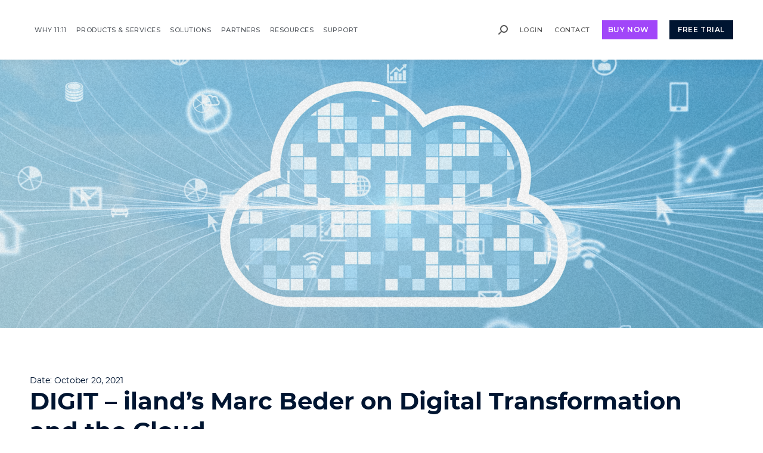

--- FILE ---
content_type: text/html; charset=UTF-8
request_url: https://1111systems.com/resources/marc-beder-on-digital-transformation-and-the-cloud/
body_size: 28794
content:
<!DOCTYPE html>
<!--[if !(IE 6) | !(IE 7) | !(IE 8)  ]><!-->
<html lang="en-US" class="no-js">
<!--<![endif]-->
<head>
	<meta charset="UTF-8" />
		<meta name="viewport" content="width=device-width, initial-scale=1, maximum-scale=1, user-scalable=0">
		<meta name="theme-color" content="#001531"/>	<link rel="profile" href="https://gmpg.org/xfn/11" />
	<!-- OneTrust Cookies Consent Notice start for 1111systems.com -->

<script src="https://cdn.cookielaw.org/scripttemplates/otSDKStub.js"  type="text/javascript" charset="UTF-8" data-domain-script="025426f2-6f93-4d25-a5d9-c11cb376830a" ></script>
<script type="text/javascript">
function OptanonWrapper() { }
</script>
<!-- OneTrust Cookies Consent Notice end for 1111systems.com -->
  <meta name='robots' content='index, follow, max-image-preview:large, max-snippet:-1, max-video-preview:-1' />

<!-- Google Tag Manager for WordPress by gtm4wp.com -->
<script data-cfasync="false" data-pagespeed-no-defer>
	var gtm4wp_datalayer_name = "dataLayer";
	var dataLayer = dataLayer || [];
</script>
<!-- End Google Tag Manager for WordPress by gtm4wp.com -->
	<!-- This site is optimized with the Yoast SEO Premium plugin v26.7 (Yoast SEO v26.7) - https://yoast.com/wordpress/plugins/seo/ -->
	<title>Marc Beder on Digital Transformation and the Cloud</title>
	<meta name="description" content="VP of Solutions Architecture, Marc Beder, talks to DIGIT about the digital transformation landscape and addressing commonly-seen shortcomings using the Cloud." />
	<link rel="canonical" href="https://1111systems.com/resources/marc-beder-on-digital-transformation-and-the-cloud/" />
	<meta property="og:locale" content="en_US" />
	<meta property="og:type" content="article" />
	<meta property="og:title" content="DIGIT - iland’s Marc Beder on Digital Transformation and the Cloud" />
	<meta property="og:description" content="VP of Solutions Architecture, Marc Beder, talks to DIGIT about the digital transformation landscape and addressing commonly-seen shortcomings using the Cloud." />
	<meta property="og:url" content="https://1111systems.com/resources/marc-beder-on-digital-transformation-and-the-cloud/" />
	<meta property="og:site_name" content="11:11 Systems" />
	<meta property="article:modified_time" content="2022-10-01T16:15:14+00:00" />
	<meta property="og:image" content="https://1111systems.com/wp-content/uploads/2021/10/digital-transformation-thumbnail.png" />
	<meta property="og:image:width" content="350" />
	<meta property="og:image:height" content="351" />
	<meta property="og:image:type" content="image/png" />
	<meta name="twitter:card" content="summary_large_image" />
	<meta name="twitter:site" content="@1111systems" />
	<meta name="twitter:label1" content="Est. reading time" />
	<meta name="twitter:data1" content="1 minute" />
	<script type="application/ld+json" class="yoast-schema-graph">{"@context":"https://schema.org","@graph":[{"@type":"WebPage","@id":"https://1111systems.com/resources/marc-beder-on-digital-transformation-and-the-cloud/","url":"https://1111systems.com/resources/marc-beder-on-digital-transformation-and-the-cloud/","name":"Marc Beder on Digital Transformation and the Cloud","isPartOf":{"@id":"https://1111systems.com/#website"},"primaryImageOfPage":{"@id":"https://1111systems.com/resources/marc-beder-on-digital-transformation-and-the-cloud/#primaryimage"},"image":{"@id":"https://1111systems.com/resources/marc-beder-on-digital-transformation-and-the-cloud/#primaryimage"},"thumbnailUrl":"https://1111systems.com/wp-content/uploads/2021/10/digital-transformation-thumbnail.png","datePublished":"2021-10-20T13:29:58+00:00","dateModified":"2022-10-01T16:15:14+00:00","description":"VP of Solutions Architecture, Marc Beder, talks to DIGIT about the digital transformation landscape and addressing commonly-seen shortcomings using the Cloud.","breadcrumb":{"@id":"https://1111systems.com/resources/marc-beder-on-digital-transformation-and-the-cloud/#breadcrumb"},"inLanguage":"en-US","potentialAction":[{"@type":"ReadAction","target":["https://1111systems.com/resources/marc-beder-on-digital-transformation-and-the-cloud/"]}]},{"@type":"ImageObject","inLanguage":"en-US","@id":"https://1111systems.com/resources/marc-beder-on-digital-transformation-and-the-cloud/#primaryimage","url":"https://1111systems.com/wp-content/uploads/2021/10/digital-transformation-thumbnail.png","contentUrl":"https://1111systems.com/wp-content/uploads/2021/10/digital-transformation-thumbnail.png","width":350,"height":351,"caption":"Digital Transformation"},{"@type":"BreadcrumbList","@id":"https://1111systems.com/resources/marc-beder-on-digital-transformation-and-the-cloud/#breadcrumb","itemListElement":[{"@type":"ListItem","position":1,"name":"Home","item":"https://1111systems.com/"},{"@type":"ListItem","position":2,"name":"DIGIT &#8211; iland’s Marc Beder on Digital Transformation and the Cloud"}]},{"@type":"WebSite","@id":"https://1111systems.com/#website","url":"https://1111systems.com/","name":"11:11 Systems","description":"The Resilient Cloud Platform","publisher":{"@id":"https://1111systems.com/#organization"},"potentialAction":[{"@type":"SearchAction","target":{"@type":"EntryPoint","urlTemplate":"https://1111systems.com/?s={search_term_string}"},"query-input":{"@type":"PropertyValueSpecification","valueRequired":true,"valueName":"search_term_string"}}],"inLanguage":"en-US"},{"@type":"Organization","@id":"https://1111systems.com/#organization","name":"11:11 Systems","url":"https://1111systems.com/","logo":{"@type":"ImageObject","inLanguage":"en-US","@id":"https://1111systems.com/#/schema/logo/image/","url":"https://1111systems.com/wp-content/uploads/2022/01/1111-systems.png","contentUrl":"https://1111systems.com/wp-content/uploads/2022/01/1111-systems.png","width":460,"height":51,"caption":"11:11 Systems"},"image":{"@id":"https://1111systems.com/#/schema/logo/image/"},"sameAs":["https://x.com/1111systems","https://www.linkedin.com/company/1111-systems/"]}]}</script>
	<!-- / Yoast SEO Premium plugin. -->


<link rel='dns-prefetch' href='//cdn.jsdelivr.net' />
<link rel='dns-prefetch' href='//fonts.googleapis.com' />
<link rel="alternate" type="text/calendar" title="11:11 Systems &raquo; iCal Feed" href="https://1111systems.com/events/?ical=1" />
<script id="wpp-js" src="https://1111systems.com/wp-content/plugins/wordpress-popular-posts/assets/js/wpp.min.js?ver=7.3.6" data-sampling="0" data-sampling-rate="100" data-api-url="https://1111systems.com/wp-json/wordpress-popular-posts" data-post-id="47725" data-token="9d2c22560b" data-lang="0" data-debug="0"></script>
<style id='wp-img-auto-sizes-contain-inline-css'>
img:is([sizes=auto i],[sizes^="auto," i]){contain-intrinsic-size:3000px 1500px}
/*# sourceURL=wp-img-auto-sizes-contain-inline-css */
</style>
<link rel='stylesheet' id='wp-block-library-css' href='https://1111systems.com/wp-includes/css/dist/block-library/style.min.css?ver=6.9' media='all' />
<style id='global-styles-inline-css'>
:root{--wp--preset--aspect-ratio--square: 1;--wp--preset--aspect-ratio--4-3: 4/3;--wp--preset--aspect-ratio--3-4: 3/4;--wp--preset--aspect-ratio--3-2: 3/2;--wp--preset--aspect-ratio--2-3: 2/3;--wp--preset--aspect-ratio--16-9: 16/9;--wp--preset--aspect-ratio--9-16: 9/16;--wp--preset--color--black: #000000;--wp--preset--color--cyan-bluish-gray: #abb8c3;--wp--preset--color--white: #FFF;--wp--preset--color--pale-pink: #f78da7;--wp--preset--color--vivid-red: #cf2e2e;--wp--preset--color--luminous-vivid-orange: #ff6900;--wp--preset--color--luminous-vivid-amber: #fcb900;--wp--preset--color--light-green-cyan: #7bdcb5;--wp--preset--color--vivid-green-cyan: #00d084;--wp--preset--color--pale-cyan-blue: #8ed1fc;--wp--preset--color--vivid-cyan-blue: #0693e3;--wp--preset--color--vivid-purple: #9b51e0;--wp--preset--color--accent: #001531;--wp--preset--color--dark-gray: #111;--wp--preset--color--light-gray: #767676;--wp--preset--gradient--vivid-cyan-blue-to-vivid-purple: linear-gradient(135deg,rgb(6,147,227) 0%,rgb(155,81,224) 100%);--wp--preset--gradient--light-green-cyan-to-vivid-green-cyan: linear-gradient(135deg,rgb(122,220,180) 0%,rgb(0,208,130) 100%);--wp--preset--gradient--luminous-vivid-amber-to-luminous-vivid-orange: linear-gradient(135deg,rgb(252,185,0) 0%,rgb(255,105,0) 100%);--wp--preset--gradient--luminous-vivid-orange-to-vivid-red: linear-gradient(135deg,rgb(255,105,0) 0%,rgb(207,46,46) 100%);--wp--preset--gradient--very-light-gray-to-cyan-bluish-gray: linear-gradient(135deg,rgb(238,238,238) 0%,rgb(169,184,195) 100%);--wp--preset--gradient--cool-to-warm-spectrum: linear-gradient(135deg,rgb(74,234,220) 0%,rgb(151,120,209) 20%,rgb(207,42,186) 40%,rgb(238,44,130) 60%,rgb(251,105,98) 80%,rgb(254,248,76) 100%);--wp--preset--gradient--blush-light-purple: linear-gradient(135deg,rgb(255,206,236) 0%,rgb(152,150,240) 100%);--wp--preset--gradient--blush-bordeaux: linear-gradient(135deg,rgb(254,205,165) 0%,rgb(254,45,45) 50%,rgb(107,0,62) 100%);--wp--preset--gradient--luminous-dusk: linear-gradient(135deg,rgb(255,203,112) 0%,rgb(199,81,192) 50%,rgb(65,88,208) 100%);--wp--preset--gradient--pale-ocean: linear-gradient(135deg,rgb(255,245,203) 0%,rgb(182,227,212) 50%,rgb(51,167,181) 100%);--wp--preset--gradient--electric-grass: linear-gradient(135deg,rgb(202,248,128) 0%,rgb(113,206,126) 100%);--wp--preset--gradient--midnight: linear-gradient(135deg,rgb(2,3,129) 0%,rgb(40,116,252) 100%);--wp--preset--font-size--small: 13px;--wp--preset--font-size--medium: 20px;--wp--preset--font-size--large: 36px;--wp--preset--font-size--x-large: 42px;--wp--preset--spacing--20: 0.44rem;--wp--preset--spacing--30: 0.67rem;--wp--preset--spacing--40: 1rem;--wp--preset--spacing--50: 1.5rem;--wp--preset--spacing--60: 2.25rem;--wp--preset--spacing--70: 3.38rem;--wp--preset--spacing--80: 5.06rem;--wp--preset--shadow--natural: 6px 6px 9px rgba(0, 0, 0, 0.2);--wp--preset--shadow--deep: 12px 12px 50px rgba(0, 0, 0, 0.4);--wp--preset--shadow--sharp: 6px 6px 0px rgba(0, 0, 0, 0.2);--wp--preset--shadow--outlined: 6px 6px 0px -3px rgb(255, 255, 255), 6px 6px rgb(0, 0, 0);--wp--preset--shadow--crisp: 6px 6px 0px rgb(0, 0, 0);}:where(.is-layout-flex){gap: 0.5em;}:where(.is-layout-grid){gap: 0.5em;}body .is-layout-flex{display: flex;}.is-layout-flex{flex-wrap: wrap;align-items: center;}.is-layout-flex > :is(*, div){margin: 0;}body .is-layout-grid{display: grid;}.is-layout-grid > :is(*, div){margin: 0;}:where(.wp-block-columns.is-layout-flex){gap: 2em;}:where(.wp-block-columns.is-layout-grid){gap: 2em;}:where(.wp-block-post-template.is-layout-flex){gap: 1.25em;}:where(.wp-block-post-template.is-layout-grid){gap: 1.25em;}.has-black-color{color: var(--wp--preset--color--black) !important;}.has-cyan-bluish-gray-color{color: var(--wp--preset--color--cyan-bluish-gray) !important;}.has-white-color{color: var(--wp--preset--color--white) !important;}.has-pale-pink-color{color: var(--wp--preset--color--pale-pink) !important;}.has-vivid-red-color{color: var(--wp--preset--color--vivid-red) !important;}.has-luminous-vivid-orange-color{color: var(--wp--preset--color--luminous-vivid-orange) !important;}.has-luminous-vivid-amber-color{color: var(--wp--preset--color--luminous-vivid-amber) !important;}.has-light-green-cyan-color{color: var(--wp--preset--color--light-green-cyan) !important;}.has-vivid-green-cyan-color{color: var(--wp--preset--color--vivid-green-cyan) !important;}.has-pale-cyan-blue-color{color: var(--wp--preset--color--pale-cyan-blue) !important;}.has-vivid-cyan-blue-color{color: var(--wp--preset--color--vivid-cyan-blue) !important;}.has-vivid-purple-color{color: var(--wp--preset--color--vivid-purple) !important;}.has-black-background-color{background-color: var(--wp--preset--color--black) !important;}.has-cyan-bluish-gray-background-color{background-color: var(--wp--preset--color--cyan-bluish-gray) !important;}.has-white-background-color{background-color: var(--wp--preset--color--white) !important;}.has-pale-pink-background-color{background-color: var(--wp--preset--color--pale-pink) !important;}.has-vivid-red-background-color{background-color: var(--wp--preset--color--vivid-red) !important;}.has-luminous-vivid-orange-background-color{background-color: var(--wp--preset--color--luminous-vivid-orange) !important;}.has-luminous-vivid-amber-background-color{background-color: var(--wp--preset--color--luminous-vivid-amber) !important;}.has-light-green-cyan-background-color{background-color: var(--wp--preset--color--light-green-cyan) !important;}.has-vivid-green-cyan-background-color{background-color: var(--wp--preset--color--vivid-green-cyan) !important;}.has-pale-cyan-blue-background-color{background-color: var(--wp--preset--color--pale-cyan-blue) !important;}.has-vivid-cyan-blue-background-color{background-color: var(--wp--preset--color--vivid-cyan-blue) !important;}.has-vivid-purple-background-color{background-color: var(--wp--preset--color--vivid-purple) !important;}.has-black-border-color{border-color: var(--wp--preset--color--black) !important;}.has-cyan-bluish-gray-border-color{border-color: var(--wp--preset--color--cyan-bluish-gray) !important;}.has-white-border-color{border-color: var(--wp--preset--color--white) !important;}.has-pale-pink-border-color{border-color: var(--wp--preset--color--pale-pink) !important;}.has-vivid-red-border-color{border-color: var(--wp--preset--color--vivid-red) !important;}.has-luminous-vivid-orange-border-color{border-color: var(--wp--preset--color--luminous-vivid-orange) !important;}.has-luminous-vivid-amber-border-color{border-color: var(--wp--preset--color--luminous-vivid-amber) !important;}.has-light-green-cyan-border-color{border-color: var(--wp--preset--color--light-green-cyan) !important;}.has-vivid-green-cyan-border-color{border-color: var(--wp--preset--color--vivid-green-cyan) !important;}.has-pale-cyan-blue-border-color{border-color: var(--wp--preset--color--pale-cyan-blue) !important;}.has-vivid-cyan-blue-border-color{border-color: var(--wp--preset--color--vivid-cyan-blue) !important;}.has-vivid-purple-border-color{border-color: var(--wp--preset--color--vivid-purple) !important;}.has-vivid-cyan-blue-to-vivid-purple-gradient-background{background: var(--wp--preset--gradient--vivid-cyan-blue-to-vivid-purple) !important;}.has-light-green-cyan-to-vivid-green-cyan-gradient-background{background: var(--wp--preset--gradient--light-green-cyan-to-vivid-green-cyan) !important;}.has-luminous-vivid-amber-to-luminous-vivid-orange-gradient-background{background: var(--wp--preset--gradient--luminous-vivid-amber-to-luminous-vivid-orange) !important;}.has-luminous-vivid-orange-to-vivid-red-gradient-background{background: var(--wp--preset--gradient--luminous-vivid-orange-to-vivid-red) !important;}.has-very-light-gray-to-cyan-bluish-gray-gradient-background{background: var(--wp--preset--gradient--very-light-gray-to-cyan-bluish-gray) !important;}.has-cool-to-warm-spectrum-gradient-background{background: var(--wp--preset--gradient--cool-to-warm-spectrum) !important;}.has-blush-light-purple-gradient-background{background: var(--wp--preset--gradient--blush-light-purple) !important;}.has-blush-bordeaux-gradient-background{background: var(--wp--preset--gradient--blush-bordeaux) !important;}.has-luminous-dusk-gradient-background{background: var(--wp--preset--gradient--luminous-dusk) !important;}.has-pale-ocean-gradient-background{background: var(--wp--preset--gradient--pale-ocean) !important;}.has-electric-grass-gradient-background{background: var(--wp--preset--gradient--electric-grass) !important;}.has-midnight-gradient-background{background: var(--wp--preset--gradient--midnight) !important;}.has-small-font-size{font-size: var(--wp--preset--font-size--small) !important;}.has-medium-font-size{font-size: var(--wp--preset--font-size--medium) !important;}.has-large-font-size{font-size: var(--wp--preset--font-size--large) !important;}.has-x-large-font-size{font-size: var(--wp--preset--font-size--x-large) !important;}
/*# sourceURL=global-styles-inline-css */
</style>

<style id='classic-theme-styles-inline-css'>
/*! This file is auto-generated */
.wp-block-button__link{color:#fff;background-color:#32373c;border-radius:9999px;box-shadow:none;text-decoration:none;padding:calc(.667em + 2px) calc(1.333em + 2px);font-size:1.125em}.wp-block-file__button{background:#32373c;color:#fff;text-decoration:none}
/*# sourceURL=/wp-includes/css/classic-themes.min.css */
</style>
<link rel='stylesheet' id='sr7css-css' href='//1111systems.com/wp-content/plugins/revslider/public/css/sr7.css?ver=6.7.38' media='all' />
<link rel='stylesheet' id='hide-admin-bar-based-on-user-roles-css' href='https://1111systems.com/wp-content/plugins/hide-admin-bar-based-on-user-roles/public/css/hide-admin-bar-based-on-user-roles-public.css?ver=7.0.2' media='all' />
<link rel='stylesheet' id='wordpress-popular-posts-css-css' href='https://1111systems.com/wp-content/plugins/wordpress-popular-posts/assets/css/wpp.css?ver=7.3.6' media='all' />
<link rel='stylesheet' id='the7-font-css' href='https://1111systems.com/wp-content/themes/dt-the7/fonts/icomoon-the7-font/icomoon-the7-font.min.css?ver=14.0.2.1' media='all' />
<link rel='stylesheet' id='the7-awesome-fonts-css' href='https://1111systems.com/wp-content/themes/dt-the7/fonts/FontAwesome/css/all.min.css?ver=14.0.2.1' media='all' />
<link rel='stylesheet' id='dt-web-fonts-css' href='https://fonts.googleapis.com/css?family=Roboto:400,500,600,700%7CMontserrat:400,500,500italic,600,700,800' media='all' />
<link rel='stylesheet' id='dt-main-css' href='https://1111systems.com/wp-content/themes/dt-the7/css/main.min.css?ver=14.0.2.1' media='all' />
<style id='dt-main-inline-css'>
body #load {
  display: block;
  height: 100%;
  overflow: hidden;
  position: fixed;
  width: 100%;
  z-index: 9901;
  opacity: 1;
  visibility: visible;
  transition: all .35s ease-out;
}
.load-wrap {
  width: 100%;
  height: 100%;
  background-position: center center;
  background-repeat: no-repeat;
  text-align: center;
  display: -ms-flexbox;
  display: -ms-flex;
  display: flex;
  -ms-align-items: center;
  -ms-flex-align: center;
  align-items: center;
  -ms-flex-flow: column wrap;
  flex-flow: column wrap;
  -ms-flex-pack: center;
  -ms-justify-content: center;
  justify-content: center;
}
.load-wrap > svg {
  position: absolute;
  top: 50%;
  left: 50%;
  transform: translate(-50%,-50%);
}
#load {
  background: var(--the7-elementor-beautiful-loading-bg,#ffffff);
  --the7-beautiful-spinner-color2: var(--the7-beautiful-spinner-color,#a146f9);
}

/*# sourceURL=dt-main-inline-css */
</style>
<link rel='stylesheet' id='the7-custom-scrollbar-css' href='https://1111systems.com/wp-content/themes/dt-the7/lib/custom-scrollbar/custom-scrollbar.min.css?ver=14.0.2.1' media='all' />
<link rel='stylesheet' id='the7-wpbakery-css' href='https://1111systems.com/wp-content/themes/dt-the7/css/wpbakery.min.css?ver=14.0.2.1' media='all' />
<link rel='stylesheet' id='the7-css-vars-css' href='https://1111systems.com/wp-content/uploads/the7-css/css-vars.css?ver=08c87348b1bd' media='all' />
<link rel='stylesheet' id='dt-custom-css' href='https://1111systems.com/wp-content/uploads/the7-css/custom.css?ver=08c87348b1bd' media='all' />
<link rel='stylesheet' id='dt-media-css' href='https://1111systems.com/wp-content/uploads/the7-css/media.css?ver=08c87348b1bd' media='all' />
<link rel='stylesheet' id='the7-mega-menu-css' href='https://1111systems.com/wp-content/uploads/the7-css/mega-menu.css?ver=08c87348b1bd' media='all' />
<link rel='stylesheet' id='the7-elements-css' href='https://1111systems.com/wp-content/uploads/the7-css/post-type-dynamic.css?ver=08c87348b1bd' media='all' />
<link rel='stylesheet' id='style-css' href='https://1111systems.com/wp-content/themes/iland2021/style.css?ver=14.0.2.1' media='all' />
<script src="https://1111systems.com/wp-includes/js/jquery/jquery.min.js?ver=3.7.1" id="jquery-core-js"></script>
<script src="https://1111systems.com/wp-includes/js/jquery/jquery-migrate.min.js?ver=3.4.1" id="jquery-migrate-js"></script>
<script src="//1111systems.com/wp-content/plugins/revslider/public/js/libs/tptools.js?ver=6.7.38" id="tp-tools-js" async data-wp-strategy="async"></script>
<script src="//1111systems.com/wp-content/plugins/revslider/public/js/sr7.js?ver=6.7.38" id="sr7-js" async data-wp-strategy="async"></script>
<script src="https://1111systems.com/wp-content/plugins/hide-admin-bar-based-on-user-roles/public/js/hide-admin-bar-based-on-user-roles-public.js?ver=7.0.2" id="hide-admin-bar-based-on-user-roles-js"></script>
<script src="https://1111systems.com/wp-content/themes/iland2021/lib/js/disable-tab-animations.js?ver=6.9" id="disabletabanimation-js"></script>
<script id="dt-above-fold-js-extra">
var dtLocal = {"themeUrl":"https://1111systems.com/wp-content/themes/dt-the7","passText":"To view this protected post, enter the password below:","moreButtonText":{"loading":"Loading...","loadMore":"Load more"},"postID":"47725","ajaxurl":"https://1111systems.com/wp-admin/admin-ajax.php","REST":{"baseUrl":"https://1111systems.com/wp-json/the7/v1","endpoints":{"sendMail":"/send-mail"}},"contactMessages":{"required":"One or more fields have an error. Please check and try again.","terms":"Please accept the privacy policy.","fillTheCaptchaError":"Please, fill the captcha."},"captchaSiteKey":"","ajaxNonce":"c253e7bbd3","pageData":"","themeSettings":{"smoothScroll":"off","lazyLoading":false,"desktopHeader":{"height":100},"ToggleCaptionEnabled":"disabled","ToggleCaption":"Navigation","floatingHeader":{"showAfter":94,"showMenu":true,"height":90,"logo":{"showLogo":true,"html":"\u003Cimg class=\"\" src=\"https://1111systems.com/wp-content/uploads/2022/08/1111_Systems_Logo_Horizontal.svg\"  sizes=\"1px\" alt=\"11:11 Systems\" /\u003E","url":"https://1111systems.com/"}},"topLine":{"floatingTopLine":{"logo":{"showLogo":false,"html":""}}},"mobileHeader":{"firstSwitchPoint":1180,"secondSwitchPoint":778,"firstSwitchPointHeight":60,"secondSwitchPointHeight":60,"mobileToggleCaptionEnabled":"disabled","mobileToggleCaption":"Menu"},"stickyMobileHeaderFirstSwitch":{"logo":{"html":"\u003Cimg class=\" preload-me\" src=\"https://1111systems.com/wp-content/uploads/2022/01/1111-systems.png\" srcset=\"https://1111systems.com/wp-content/uploads/2022/01/1111-systems.png 460w, https://1111systems.com/wp-content/uploads/2022/01/1111-systems.png 460w\" width=\"460\" height=\"51\"   sizes=\"460px\" alt=\"11:11 Systems\" /\u003E"}},"stickyMobileHeaderSecondSwitch":{"logo":{"html":"\u003Cimg class=\" preload-me\" src=\"https://1111systems.com/wp-content/uploads/2022/01/1111-systems.png\" srcset=\"https://1111systems.com/wp-content/uploads/2022/01/1111-systems.png 460w, https://1111systems.com/wp-content/uploads/2022/01/1111-systems.png 460w\" width=\"460\" height=\"51\"   sizes=\"460px\" alt=\"11:11 Systems\" /\u003E"}},"sidebar":{"switchPoint":992},"boxedWidth":"1280px"},"VCMobileScreenWidth":"778"};
var dtShare = {"shareButtonText":{"facebook":"Share on Facebook","twitter":"Share on X","pinterest":"Pin it","linkedin":"Share on Linkedin","whatsapp":"Share on Whatsapp"},"overlayOpacity":"85"};
//# sourceURL=dt-above-fold-js-extra
</script>
<script src="https://1111systems.com/wp-content/themes/dt-the7/js/above-the-fold.min.js?ver=14.0.2.1" id="dt-above-fold-js"></script>
<script></script><link rel="https://api.w.org/" href="https://1111systems.com/wp-json/" /><link rel="alternate" title="JSON" type="application/json" href="https://1111systems.com/wp-json/wp/v2/resources/47725" /><style>.wpupg-grid { transition: height 0.8s; }</style><meta name="tec-api-version" content="v1"><meta name="tec-api-origin" content="https://1111systems.com"><link rel="alternate" href="https://1111systems.com/wp-json/tribe/events/v1/" /><script type='text/javascript'>
				jQuery(document).ready(function($) {
				var ult_smooth_speed = 480;
				var ult_smooth_step = 80;
				$('html').attr('data-ult_smooth_speed',ult_smooth_speed).attr('data-ult_smooth_step',ult_smooth_step);
				});
			</script>
<!-- Google Tag Manager for WordPress by gtm4wp.com -->
<!-- GTM Container placement set to automatic -->
<script data-cfasync="false" data-pagespeed-no-defer>
	var dataLayer_content = {"pageTitle":"Marc Beder on Digital Transformation and the Cloud","pagePostType":"resources","pagePostType2":"single-resources","pagePostDate":"October 20, 2021","pagePostDateYear":2021,"pagePostDateMonth":10,"pagePostDateDay":20,"pagePostDateDayName":"Wednesday","pagePostDateHour":13,"pagePostDateMinute":29,"pagePostDateIso":"2021-10-20T13:29:58+00:00","pagePostDateUnix":1634736598,"browserName":"","browserVersion":"","browserEngineName":"","browserEngineVersion":"","osName":"","osVersion":"","deviceType":"bot","deviceManufacturer":"","deviceModel":""};
	dataLayer.push( dataLayer_content );
</script>
<script data-cfasync="false" data-pagespeed-no-defer>
(function(w,d,s,l,i){w[l]=w[l]||[];w[l].push({'gtm.start':
new Date().getTime(),event:'gtm.js'});var f=d.getElementsByTagName(s)[0],
j=d.createElement(s),dl=l!='dataLayer'?'&l='+l:'';j.async=true;j.src=
'//www.googletagmanager.com/gtm.js?id='+i+dl;f.parentNode.insertBefore(j,f);
})(window,document,'script','dataLayer','GTM-NTWP4T6');
</script>
<!-- End Google Tag Manager for WordPress by gtm4wp.com -->            <style id="wpp-loading-animation-styles">@-webkit-keyframes bgslide{from{background-position-x:0}to{background-position-x:-200%}}@keyframes bgslide{from{background-position-x:0}to{background-position-x:-200%}}.wpp-widget-block-placeholder,.wpp-shortcode-placeholder{margin:0 auto;width:60px;height:3px;background:#dd3737;background:linear-gradient(90deg,#dd3737 0%,#571313 10%,#dd3737 100%);background-size:200% auto;border-radius:3px;-webkit-animation:bgslide 1s infinite linear;animation:bgslide 1s infinite linear}</style>
            <meta name="generator" content="Powered by WPBakery Page Builder - drag and drop page builder for WordPress."/>
<link rel="preconnect" href="https://fonts.googleapis.com">
<link rel="preconnect" href="https://fonts.gstatic.com/" crossorigin>
<meta name="generator" content="Powered by Slider Revolution 6.7.38 - responsive, Mobile-Friendly Slider Plugin for WordPress with comfortable drag and drop interface." />
<script type="text/javascript" id="the7-loader-script">
document.addEventListener("DOMContentLoaded", function(event) {
	var load = document.getElementById("load");
	if(!load.classList.contains('loader-removed')){
		var removeLoading = setTimeout(function() {
			load.className += " loader-removed";
		}, 300);
	}
});
</script>
		<link rel="icon" href="https://1111systems.com/wp-content/uploads/2022/08/1111_Favicon.png" type="image/png" sizes="16x16"/><link rel="icon" href="https://1111systems.com/wp-content/uploads/2022/08/1111_Favicon.png" type="image/png" sizes="32x32"/><script>
	window._tpt			??= {};
	window.SR7			??= {};
	_tpt.R				??= {};
	_tpt.R.fonts		??= {};
	_tpt.R.fonts.customFonts??= {};
	SR7.devMode			=  false;
	SR7.F 				??= {};
	SR7.G				??= {};
	SR7.LIB				??= {};
	SR7.E				??= {};
	SR7.E.gAddons		??= {};
	SR7.E.php 			??= {};
	SR7.E.nonce			= 'c8490ecbed';
	SR7.E.ajaxurl		= 'https://1111systems.com/wp-admin/admin-ajax.php';
	SR7.E.resturl		= 'https://1111systems.com/wp-json/';
	SR7.E.slug_path		= 'revslider/revslider.php';
	SR7.E.slug			= 'revslider';
	SR7.E.plugin_url	= 'https://1111systems.com/wp-content/plugins/revslider/';
	SR7.E.wp_plugin_url = 'https://1111systems.com/wp-content/plugins/';
	SR7.E.revision		= '6.7.38';
	SR7.E.fontBaseUrl	= '';
	SR7.G.breakPoints 	= [1240,1024,778,480];
	SR7.G.fSUVW 		= false;
	SR7.E.modules 		= ['module','page','slide','layer','draw','animate','srtools','canvas','defaults','carousel','navigation','media','modifiers','migration'];
	SR7.E.libs 			= ['WEBGL'];
	SR7.E.css 			= ['csslp','cssbtns','cssfilters','cssnav','cssmedia'];
	SR7.E.resources		= {};
	SR7.E.ytnc			= false;
	SR7.JSON			??= {};
/*! Slider Revolution 7.0 - Page Processor */
!function(){"use strict";window.SR7??={},window._tpt??={},SR7.version="Slider Revolution 6.7.16",_tpt.getMobileZoom=()=>_tpt.is_mobile?document.documentElement.clientWidth/window.innerWidth:1,_tpt.getWinDim=function(t){_tpt.screenHeightWithUrlBar??=window.innerHeight;let e=SR7.F?.modal?.visible&&SR7.M[SR7.F.module.getIdByAlias(SR7.F.modal.requested)];_tpt.scrollBar=window.innerWidth!==document.documentElement.clientWidth||e&&window.innerWidth!==e.c.module.clientWidth,_tpt.winW=_tpt.getMobileZoom()*window.innerWidth-(_tpt.scrollBar||"prepare"==t?_tpt.scrollBarW??_tpt.mesureScrollBar():0),_tpt.winH=_tpt.getMobileZoom()*window.innerHeight,_tpt.winWAll=document.documentElement.clientWidth},_tpt.getResponsiveLevel=function(t,e){return SR7.G.fSUVW?_tpt.closestGE(t,window.innerWidth):_tpt.closestGE(t,_tpt.winWAll)},_tpt.mesureScrollBar=function(){let t=document.createElement("div");return t.className="RSscrollbar-measure",t.style.width="100px",t.style.height="100px",t.style.overflow="scroll",t.style.position="absolute",t.style.top="-9999px",document.body.appendChild(t),_tpt.scrollBarW=t.offsetWidth-t.clientWidth,document.body.removeChild(t),_tpt.scrollBarW},_tpt.loadCSS=async function(t,e,s){return s?_tpt.R.fonts.required[e].status=1:(_tpt.R[e]??={},_tpt.R[e].status=1),new Promise(((i,n)=>{if(_tpt.isStylesheetLoaded(t))s?_tpt.R.fonts.required[e].status=2:_tpt.R[e].status=2,i();else{const o=document.createElement("link");o.rel="stylesheet";let l="text",r="css";o["type"]=l+"/"+r,o.href=t,o.onload=()=>{s?_tpt.R.fonts.required[e].status=2:_tpt.R[e].status=2,i()},o.onerror=()=>{s?_tpt.R.fonts.required[e].status=3:_tpt.R[e].status=3,n(new Error(`Failed to load CSS: ${t}`))},document.head.appendChild(o)}}))},_tpt.addContainer=function(t){const{tag:e="div",id:s,class:i,datas:n,textContent:o,iHTML:l}=t,r=document.createElement(e);if(s&&""!==s&&(r.id=s),i&&""!==i&&(r.className=i),n)for(const[t,e]of Object.entries(n))"style"==t?r.style.cssText=e:r.setAttribute(`data-${t}`,e);return o&&(r.textContent=o),l&&(r.innerHTML=l),r},_tpt.collector=function(){return{fragment:new DocumentFragment,add(t){var e=_tpt.addContainer(t);return this.fragment.appendChild(e),e},append(t){t.appendChild(this.fragment)}}},_tpt.isStylesheetLoaded=function(t){let e=t.split("?")[0];return Array.from(document.querySelectorAll('link[rel="stylesheet"], link[rel="preload"]')).some((t=>t.href.split("?")[0]===e))},_tpt.preloader={requests:new Map,preloaderTemplates:new Map,show:function(t,e){if(!e||!t)return;const{type:s,color:i}=e;if(s<0||"off"==s)return;const n=`preloader_${s}`;let o=this.preloaderTemplates.get(n);o||(o=this.build(s,i),this.preloaderTemplates.set(n,o)),this.requests.has(t)||this.requests.set(t,{count:0});const l=this.requests.get(t);clearTimeout(l.timer),l.count++,1===l.count&&(l.timer=setTimeout((()=>{l.preloaderClone=o.cloneNode(!0),l.anim&&l.anim.kill(),void 0!==_tpt.gsap?l.anim=_tpt.gsap.fromTo(l.preloaderClone,1,{opacity:0},{opacity:1}):l.preloaderClone.classList.add("sr7-fade-in"),t.appendChild(l.preloaderClone)}),150))},hide:function(t){if(!this.requests.has(t))return;const e=this.requests.get(t);e.count--,e.count<0&&(e.count=0),e.anim&&e.anim.kill(),0===e.count&&(clearTimeout(e.timer),e.preloaderClone&&(e.preloaderClone.classList.remove("sr7-fade-in"),e.anim=_tpt.gsap.to(e.preloaderClone,.3,{opacity:0,onComplete:function(){e.preloaderClone.remove()}})))},state:function(t){if(!this.requests.has(t))return!1;return this.requests.get(t).count>0},build:(t,e="#ffffff",s="")=>{if(t<0||"off"===t)return null;const i=parseInt(t);if(t="prlt"+i,isNaN(i))return null;if(_tpt.loadCSS(SR7.E.plugin_url+"public/css/preloaders/t"+i+".css","preloader_"+t),isNaN(i)||i<6){const n=`background-color:${e}`,o=1===i||2==i?n:"",l=3===i||4==i?n:"",r=_tpt.collector();["dot1","dot2","bounce1","bounce2","bounce3"].forEach((t=>r.add({tag:"div",class:t,datas:{style:l}})));const d=_tpt.addContainer({tag:"sr7-prl",class:`${t} ${s}`,datas:{style:o}});return r.append(d),d}{let n={};if(7===i){let t;e.startsWith("#")?(t=e.replace("#",""),t=`rgba(${parseInt(t.substring(0,2),16)}, ${parseInt(t.substring(2,4),16)}, ${parseInt(t.substring(4,6),16)}, `):e.startsWith("rgb")&&(t=e.slice(e.indexOf("(")+1,e.lastIndexOf(")")).split(",").map((t=>t.trim())),t=`rgba(${t[0]}, ${t[1]}, ${t[2]}, `),t&&(n.style=`border-top-color: ${t}0.65); border-bottom-color: ${t}0.15); border-left-color: ${t}0.65); border-right-color: ${t}0.15)`)}else 12===i&&(n.style=`background:${e}`);const o=[10,0,4,2,5,9,0,4,4,2][i-6],l=_tpt.collector(),r=l.add({tag:"div",class:"sr7-prl-inner",datas:n});Array.from({length:o}).forEach((()=>r.appendChild(l.add({tag:"span",datas:{style:`background:${e}`}}))));const d=_tpt.addContainer({tag:"sr7-prl",class:`${t} ${s}`});return l.append(d),d}}},SR7.preLoader={show:(t,e)=>{"off"!==(SR7.M[t]?.settings?.pLoader?.type??"off")&&_tpt.preloader.show(e||SR7.M[t].c.module,SR7.M[t]?.settings?.pLoader??{color:"#fff",type:10})},hide:(t,e)=>{"off"!==(SR7.M[t]?.settings?.pLoader?.type??"off")&&_tpt.preloader.hide(e||SR7.M[t].c.module)},state:(t,e)=>_tpt.preloader.state(e||SR7.M[t].c.module)},_tpt.prepareModuleHeight=function(t){window.SR7.M??={},window.SR7.M[t.id]??={},"ignore"==t.googleFont&&(SR7.E.ignoreGoogleFont=!0);let e=window.SR7.M[t.id];if(null==_tpt.scrollBarW&&_tpt.mesureScrollBar(),e.c??={},e.states??={},e.settings??={},e.settings.size??={},t.fixed&&(e.settings.fixed=!0),e.c.module=document.querySelector("sr7-module#"+t.id),e.c.adjuster=e.c.module.getElementsByTagName("sr7-adjuster")[0],e.c.content=e.c.module.getElementsByTagName("sr7-content")[0],"carousel"==t.type&&(e.c.carousel=e.c.content.getElementsByTagName("sr7-carousel")[0]),null==e.c.module||null==e.c.module)return;t.plType&&t.plColor&&(e.settings.pLoader={type:t.plType,color:t.plColor}),void 0===t.plType||"off"===t.plType||SR7.preLoader.state(t.id)&&SR7.preLoader.state(t.id,e.c.module)||SR7.preLoader.show(t.id,e.c.module),_tpt.winW||_tpt.getWinDim("prepare"),_tpt.getWinDim();let s=""+e.c.module.dataset?.modal;"modal"==s||"true"==s||"undefined"!==s&&"false"!==s||(e.settings.size.fullWidth=t.size.fullWidth,e.LEV??=_tpt.getResponsiveLevel(window.SR7.G.breakPoints,t.id),t.vpt=_tpt.fillArray(t.vpt,5),e.settings.vPort=t.vpt[e.LEV],void 0!==t.el&&"720"==t.el[4]&&t.gh[4]!==t.el[4]&&"960"==t.el[3]&&t.gh[3]!==t.el[3]&&"768"==t.el[2]&&t.gh[2]!==t.el[2]&&delete t.el,e.settings.size.height=null==t.el||null==t.el[e.LEV]||0==t.el[e.LEV]||"auto"==t.el[e.LEV]?_tpt.fillArray(t.gh,5,-1):_tpt.fillArray(t.el,5,-1),e.settings.size.width=_tpt.fillArray(t.gw,5,-1),e.settings.size.minHeight=_tpt.fillArray(t.mh??[0],5,-1),e.cacheSize={fullWidth:e.settings.size?.fullWidth,fullHeight:e.settings.size?.fullHeight},void 0!==t.off&&(t.off?.t&&(e.settings.size.m??={})&&(e.settings.size.m.t=t.off.t),t.off?.b&&(e.settings.size.m??={})&&(e.settings.size.m.b=t.off.b),t.off?.l&&(e.settings.size.p??={})&&(e.settings.size.p.l=t.off.l),t.off?.r&&(e.settings.size.p??={})&&(e.settings.size.p.r=t.off.r),e.offsetPrepared=!0),_tpt.updatePMHeight(t.id,t,!0))},_tpt.updatePMHeight=(t,e,s)=>{let i=SR7.M[t];var n=i.settings.size.fullWidth?_tpt.winW:i.c.module.parentNode.offsetWidth;n=0===n||isNaN(n)?_tpt.winW:n;let o=i.settings.size.width[i.LEV]||i.settings.size.width[i.LEV++]||i.settings.size.width[i.LEV--]||n,l=i.settings.size.height[i.LEV]||i.settings.size.height[i.LEV++]||i.settings.size.height[i.LEV--]||0,r=i.settings.size.minHeight[i.LEV]||i.settings.size.minHeight[i.LEV++]||i.settings.size.minHeight[i.LEV--]||0;if(l="auto"==l?0:l,l=parseInt(l),"carousel"!==e.type&&(n-=parseInt(e.onw??0)||0),i.MP=!i.settings.size.fullWidth&&n<o||_tpt.winW<o?Math.min(1,n/o):1,e.size.fullScreen||e.size.fullHeight){let t=parseInt(e.fho)||0,s=(""+e.fho).indexOf("%")>-1;e.newh=_tpt.winH-(s?_tpt.winH*t/100:t)}else e.newh=i.MP*Math.max(l,r);if(e.newh+=(parseInt(e.onh??0)||0)+(parseInt(e.carousel?.pt)||0)+(parseInt(e.carousel?.pb)||0),void 0!==e.slideduration&&(e.newh=Math.max(e.newh,parseInt(e.slideduration)/3)),e.shdw&&_tpt.buildShadow(e.id,e),i.c.adjuster.style.height=e.newh+"px",i.c.module.style.height=e.newh+"px",i.c.content.style.height=e.newh+"px",i.states.heightPrepared=!0,i.dims??={},i.dims.moduleRect=i.c.module.getBoundingClientRect(),i.c.content.style.left="-"+i.dims.moduleRect.left+"px",!i.settings.size.fullWidth)return s&&requestAnimationFrame((()=>{n!==i.c.module.parentNode.offsetWidth&&_tpt.updatePMHeight(e.id,e)})),void _tpt.bgStyle(e.id,e,window.innerWidth==_tpt.winW,!0);_tpt.bgStyle(e.id,e,window.innerWidth==_tpt.winW,!0),requestAnimationFrame((function(){s&&requestAnimationFrame((()=>{n!==i.c.module.parentNode.offsetWidth&&_tpt.updatePMHeight(e.id,e)}))})),i.earlyResizerFunction||(i.earlyResizerFunction=function(){requestAnimationFrame((function(){_tpt.getWinDim(),_tpt.moduleDefaults(e.id,e),_tpt.updateSlideBg(t,!0)}))},window.addEventListener("resize",i.earlyResizerFunction))},_tpt.buildShadow=function(t,e){let s=SR7.M[t];null==s.c.shadow&&(s.c.shadow=document.createElement("sr7-module-shadow"),s.c.shadow.classList.add("sr7-shdw-"+e.shdw),s.c.content.appendChild(s.c.shadow))},_tpt.bgStyle=async(t,e,s,i,n)=>{const o=SR7.M[t];if((e=e??o.settings).fixed&&!o.c.module.classList.contains("sr7-top-fixed")&&(o.c.module.classList.add("sr7-top-fixed"),o.c.module.style.position="fixed",o.c.module.style.width="100%",o.c.module.style.top="0px",o.c.module.style.left="0px",o.c.module.style.pointerEvents="none",o.c.module.style.zIndex=5e3,o.c.content.style.pointerEvents="none"),null==o.c.bgcanvas){let t=document.createElement("sr7-module-bg"),l=!1;if("string"==typeof e?.bg?.color&&e?.bg?.color.includes("{"))if(_tpt.gradient&&_tpt.gsap)e.bg.color=_tpt.gradient.convert(e.bg.color);else try{let t=JSON.parse(e.bg.color);(t?.orig||t?.string)&&(e.bg.color=JSON.parse(e.bg.color))}catch(t){return}let r="string"==typeof e?.bg?.color?e?.bg?.color||"transparent":e?.bg?.color?.string??e?.bg?.color?.orig??e?.bg?.color?.color??"transparent";if(t.style["background"+(String(r).includes("grad")?"":"Color")]=r,("transparent"!==r||n)&&(l=!0),o.offsetPrepared&&(t.style.visibility="hidden"),e?.bg?.image?.src&&(t.style.backgroundImage=`url(${e?.bg?.image.src})`,t.style.backgroundSize=""==(e.bg.image?.size??"")?"cover":e.bg.image.size,t.style.backgroundPosition=e.bg.image.position,t.style.backgroundRepeat=""==e.bg.image.repeat||null==e.bg.image.repeat?"no-repeat":e.bg.image.repeat,l=!0),!l)return;o.c.bgcanvas=t,e.size.fullWidth?t.style.width=_tpt.winW-(s&&_tpt.winH<document.body.offsetHeight?_tpt.scrollBarW:0)+"px":i&&(t.style.width=o.c.module.offsetWidth+"px"),e.sbt?.use?o.c.content.appendChild(o.c.bgcanvas):o.c.module.appendChild(o.c.bgcanvas)}o.c.bgcanvas.style.height=void 0!==e.newh?e.newh+"px":("carousel"==e.type?o.dims.module.h:o.dims.content.h)+"px",o.c.bgcanvas.style.left=!s&&e.sbt?.use||o.c.bgcanvas.closest("SR7-CONTENT")?"0px":"-"+(o?.dims?.moduleRect?.left??0)+"px"},_tpt.updateSlideBg=function(t,e){const s=SR7.M[t];let i=s.settings;s?.c?.bgcanvas&&(i.size.fullWidth?s.c.bgcanvas.style.width=_tpt.winW-(e&&_tpt.winH<document.body.offsetHeight?_tpt.scrollBarW:0)+"px":preparing&&(s.c.bgcanvas.style.width=s.c.module.offsetWidth+"px"))},_tpt.moduleDefaults=(t,e)=>{let s=SR7.M[t];null!=s&&null!=s.c&&null!=s.c.module&&(s.dims??={},s.dims.moduleRect=s.c.module.getBoundingClientRect(),s.c.content.style.left="-"+s.dims.moduleRect.left+"px",s.c.content.style.width=_tpt.winW-_tpt.scrollBarW+"px","carousel"==e.type&&(s.c.module.style.overflow="visible"),_tpt.bgStyle(t,e,window.innerWidth==_tpt.winW))},_tpt.getOffset=t=>{var e=t.getBoundingClientRect(),s=window.pageXOffset||document.documentElement.scrollLeft,i=window.pageYOffset||document.documentElement.scrollTop;return{top:e.top+i,left:e.left+s}},_tpt.fillArray=function(t,e){let s,i;t=Array.isArray(t)?t:[t];let n=Array(e),o=t.length;for(i=0;i<t.length;i++)n[i+(e-o)]=t[i],null==s&&"#"!==t[i]&&(s=t[i]);for(let t=0;t<e;t++)void 0!==n[t]&&"#"!=n[t]||(n[t]=s),s=n[t];return n},_tpt.closestGE=function(t,e){let s=Number.MAX_VALUE,i=-1;for(let n=0;n<t.length;n++)t[n]-1>=e&&t[n]-1-e<s&&(s=t[n]-1-e,i=n);return++i}}();</script>
		<style id="wp-custom-css">
			.svg90 .vc_figure, .svg90 .vc_single_image-wrapper, .svg90 img {
    width: 90%;
}

/* attempt to remove visual composer tabs vertical animations */
.vc_tta-panel.vc_animating {
    opacity: 0 !important;
}

.vc_tta-panel-body {
	height: auto !important;
	overflow: hidden !important;
}

.wpb-js-composer .vc_tta-tabs.vc_tta-tabs-position-top .vc_tta-panel .vc_tta-panel-body,
.wpb-js-composer .vc_tta-tabs.vc_tta-tabs-position-bottom .vc_tta-panel .vc_tta-panel-body {
    -webkit-transform: none !important; 
    -moz-transform: none !important; 
    -ms-transform: none !important; 
    -sand-transform: none !important; 
    -o-transform: none !important; 
     transform: none !important; 
    -webkit-transition: none !important; 
    -moz-transition: none !important; 
    -o-transition: none !important; 
    transition: none !important; 
    animation: fadein 2s !important;
}

@keyframes fadein {
    from { opacity: 0 !important; }
    to   { opacity: 1 !important; }
}		</style>
		<noscript><style> .wpb_animate_when_almost_visible { opacity: 1; }</style></noscript><script type="text/javascript">
//JS for Product Menu
document.addEventListener("DOMContentLoaded", function() {
    const menuTabs = document.querySelectorAll('.prdmenu_tab');
    const currentPath = window.location.pathname;
    let isAnyTabActive = false;

    menuTabs.forEach(function(tab) {
        const links = tab.querySelectorAll('.prd-nav-submenu a');

        // Loop through each submenu link
        links.forEach(function(link) {
            const dataLink = link.getAttribute('data-link');

            // Check if the current page matches the link
            if (currentPath === dataLink) {
                // Highlight the submenu link
                link.classList.add('active-submenu-link');

                // Highlight the main menu tab label
                tab.querySelector('label').classList.add('active-tab-label');

                // Display the content of the matching tab
                tab.classList.add('active');
                tab.querySelector('.prdmenu_content').style.display = 'block';

                isAnyTabActive = true;  // Mark that a tab has been activated
            }
        });
    });

    // If no tab is active based on the URL, activate the "CLOUD" tab by default
    if (!isAnyTabActive) {
        const cloudTab = document.querySelector('#cloud').closest('.prdmenu_tab');
        cloudTab.classList.add('active');
        cloudTab.querySelector('.prdmenu_content').style.display = 'block';
    }

    // Add hover effect
    menuTabs.forEach(function(tab) {
        tab.addEventListener('mouseover', function() {
            menuTabs.forEach(function(t) {
                t.classList.remove('active');
                t.querySelector('.prdmenu_content').style.display = 'none';
            });
            tab.classList.add('active');
            tab.querySelector('.prdmenu_content').style.display = 'block';
        });
    });
});

</script>


<script>
	//Careers page display ADP link in footer
document.addEventListener("DOMContentLoaded", function () {
  // Match the careers page URL
  if (window.location.pathname === "/why-1111/careers/") {

    const footerLink = document.getElementById("ot-1111-link");

    if (footerLink) {
      // Create separator
      const separator = document.createTextNode(" | ");

      // Create new link
      const careersLink = document.createElement("a");
      careersLink.href = "/1111-california-applicant-privacy-notice/"; // <-- URL
      careersLink.textContent = " California Applicant Privacy Notice";
      careersLink.style.color = "#FFF";
      careersLink.style.textDecoration = "underline";
			careersLink.target = "_blank";
      careersLink.rel = "noopener noreferrer";

      // Insert before OneTrust link
      //footerLink.parentNode.insertBefore(separator, footerLink);
      footerLink.parentNode.insertBefore(careersLink, footerLink);
			footerLink.parentNode.insertBefore(separator, footerLink);
    }
  }
});
</script><style id='the7-custom-inline-css' type='text/css'>
.sub-nav .menu-item i.fa,
.sub-nav .menu-item i.fas,
.sub-nav .menu-item i.far,
.sub-nav .menu-item i.fab {
	text-align: center;
	width: 1.25em;
}

/* 11:11 2.0 Additions */ 

.h1_1111 {
    font-size: 50px !important;
    line-height: 60px !important;
    letter-spacing: 0.02em !important;
    font-weight: 800 !important;
}
.h1_1111_large {
    font-size: 60px !important;
    line-height: 70px !important;
    letter-spacing: 0.02em !important;
    font-weight: 800 !important;
}
.h2_1111 {
    font-size: 40px !important;
    line-height: 50px !important;
    letter-spacing: 0.02em !important;
    font-weight: 700 !important;
}
.h2-reg_1111 {
	   font-size: 40px !important;
    line-height: 50px !important;
    letter-spacing: 0.02em !important;
    font-weight: 400 !important;
}
.h3_1111 {
    font-weight: 700 !important;
    font-size: 28px !important;
    line-height: 40px !important;
}
.h4_1111 {
		font-weight: 400 !important;
		font-size: 26px !important;
		line-height: 40px !important;
}
.h5_1111 {
		font-weight: 700 !important;
		font-size: 22px !important;
		line-height: 30px !important;
}
.h6_1111 {
		font-weight: 700 !important;
		font-size: 16px !important;
		line-height: 24px !important;
}
.body-1_1111{
    font-weight: 400 !important;
    font-size: 18px !important;
    line-height: 26px !important;
}
.body-2_1111{
    font-weight: 400 !important;
    font-size: 14px !important;
    line-height: 22px !important;
		letter-spacing: 0.01em !important;
}
.menu-text,
.main-nav > li > a .menu-text {
		font-family: Montserrat !important;
		font-size: 11px;
	 	line-height:18px;
  	font-weight: 500;
		letter-spacing: .5px;
		text-transform: uppercase;
}
.cta_1111 {
		font-size: 14px !important;
		font-weight: 600 !important;
		line-height: 22px !important;
}
.outline-text_1111 {    
    -webkit-text-stroke-width: 1px;
    color: transparent;
    -webkit-text-stroke-color: #001531;
    -webkit-text-fill-color: transparent;
    font-weight:800!important;
		letter-spacing: .05em;
}
.outline-text-white_1111 {
		-webkit-text-stroke-width: 1px;
    color: transparent;
    -webkit-text-stroke-color: #FFF;
    -webkit-text-fill-color: transparent;
    font-weight:800!important;
		letter-spacing: .05em;
}
.white_1111, .white_1111 p, .white_1111 a, .white_1111 h1, .white_1111 h2, .white_1111 h3, .white_1111 h4 {color:#FFF !important;}
.header-band_1111 {
    z-index: 10 !important;
    overflow: visible !important;
}
.purple-border_1111 {border: solid 1px #A146F9;}
.z-index-10_1111 {
	z-index: 10 !important;
}
.yellow-border_1111 {border: solid 1px #ffD700;}
.z-index-10_1111 {
	z-index: 10 !important;
}
.position-relative_1111 { position: relative !important}
.vc_tta-container .sublist-items_1111 .vc_tta-tabs-container .vc_tta-tab.vc_active > a {
    background-color: #001531 !important;
}
.vc_tta-container .sublist-items_1111 .vc_tta-tabs-container .vc_tta-tab.vc_active .vc_tta-title-text, .vc_tta-container .sublist-items_1111 .vc_tta-tabs-container .vc_tta-tab > a:hover .vc_tta-title-text { 
	color: #FFF !important;
}
.vc_tta-container .sublist-items_1111 .vc_tta-tabs-container .vc_tta-tab > a {
    background: transparent !important;
    color: #001531 !important;
    border-left: 1px solid #001531 !important;
    padding: 10px 30px 10px 20px !important;
    text-align: left !important;
	  line-height: 20px;
} 
.vc_tta-container .sublist-items_1111 .vc_tta-tabs-container .vc_tta-tab > a:hover {
    background-color:#001531 !important;
}

.vc_tta-container .sublist-items_1111 .vc_tta-tabs-container .vc_tta-tab > a > span {
		font-size: 14px;
		line-height: 22px;
}
.vc_tta-container .sublist-items_1111 .vc_tta-tabs-container .vc_tta-tab > a {
    width:200px;
    margin-right: 30px;
}
.vc_tta-container .sublist-items_1111 .vc_tta-panels-container .vc_tta-panel-heading {
	  padding-right: 0px !important;
	  padding-left: 50px !important;
	  background-color: transparent !important;
}
.feed_button_1111 .vc_btn3.vc_btn3-size-md {    
		padding-top: 0;
    padding-bottom: 0;
    padding-left: 0;
    color:#001531;}
.feed_button_1111 .vc_btn3.vc_btn3-color-white:hover {
    color:#001531;
    background-color:#ffffff;
}
.default-btn-shortcode, .calcbutton, .feed_button_1111 {
font-weight: 600;
}
.vc_separator h4 {
    font-size: 14px !important;
}
.clip_1111 .vc_tta-panels-container, .clip-thumbnail_1111 .vc_single_image-img {
    clip-path: polygon(100px 0, 100% 0, 100% calc(100% - 100px), calc(100% - 100px) 100%, 0 100%, 0 100px)
}
.tall-clip_1111 .vc_column-inner {
	clip-path: polygon(60px 0, 100% 0, 100% calc(100% - 60px), calc(100% - 60px) 100%, 0 100%, 0 60px)
}
.quote-form_1111 .vc_column-inner{
	clip-path: polygon(100px 0, 100% 0, 100% calc(100% - 100px), calc(100% - 100px) 100%, 0 100%, 0 100px)
}
.clip-top-left_1111 .vc_tta-panels-container {
	clip-path: polygon(80px 0, 100% 0, 100% 100%, 0 100%, 0 80px)
}
.slider_1111 .owl-nav .owl-next i:before {
    content: url("/wp-content/uploads/2022/07/right_arrow-white_1111.png");
    padding-right: 30px;
}
.slider_1111 .owl-nav .owl-prev i:before {
    content: url("/wp-content/uploads/2022/07/left_arrow_1111.png");
    padding-left: 30px;
}
.slider-image_1111 .wpb_single_image .vc_figure {
    margin-bottom: 0px !important;
}
.horizontal-menu-item_1111 a.subnav-highlight {
    color:#FFF;
    background-color: #001531;
    text-decoration:none !important;
}
.horizontal-menu-item_1111 .widget_nav_menu a:hover {
    color:#FFF;
    background-color: #001531 !important;
    text-decoration:none;
}
.horizontal-menu-item_1111 .widget_nav_menu a {
    padding: 10px 30px;
    text-transform: uppercase;
    font-weight: 600;
    font-size: 14px;
    line-height: 17px;
}
.short-menu-item-padding_1111 .widget_nav_menu a {
	 padding: 10px 20px !important;
}
.horizontal-menu_1111 .horizontal-menu-item_1111 .menu li {
    margin-right: 0 !important;
}
.horizontal-menu_1111 .ult-sticky-section {
    background-color: #F2F3F5;
	 z-index: 499 !important;
}
.horizontal-menu-item_1111 .menu li {
    margin: 0px 0 0;
    padding: 5px 0 0;
}
.box-shadow_1111 .vc_column-inner {
	box-shadow: rgb(100 100 111 / 60%) 0px 0px 15px 0px;
}
.form-page-visible_1111, .box-shadow_1111 {
    overflow: visible !important;
}
.tile-content-center_1111 .vc_column-inner > .wpb_wrapper {
    padding: 10%;
}
.justify-center_1111 {
    justify-content: center !important;
}
.full-width-bkg_1111 .upb_row_bg {
    background-size: 100% 55% !important;
}
.gray_image img {
    -webkit-filter: grayscale(100%);
    -webkit-filter: grayscale(1);
    -moz-filter: grayscale(100%);
    -ms-filter: grayscale(100%);
    -o-filter: grayscale(100%);
    filter: grayscale(100%);
    -webkit-filter: gray;
    filter: gray;
    opacity: .7;
    transition: 0.3s ease-in-out;
}
.gray_image img:hover {
    -webkit-filter: grayscale(0%);
    -webkit-filter: grayscale(0);
	  opacity: 1;
}
.accordion_1111 .vc_tta-title-text {
    font-size: 18px;
    line-height: 26px;
}

.accordion_1111 .vc_tta-panel-heading:hover .vc_tta-title-text {
    color: #001531;
}
.accordion_1111 .vc_tta-panel-heading:hover, .accordion_1111 .vc_tta-panel-heading {
    background-color: transparent !important;
}
p a {
    border-bottom: 1px solid var(--the7-links-color);
    text-decoration: none !important;
}
p a:hover {
	color: #001531;
}
.postmeta > a {
    border-bottom: 1px solid var(--the7-links-color);
    text-decoration: none !important;
}
.postmeta > a:hover {
	color: #001531;
}

/* HEADER BUTTONS */

.header-elements-button-1 {
    font: 600 12px / 16px 'Montserrat', Helvetica, Arial, Verdana, sans-serif;
    border-radius: 0px;
    text-transform: uppercase;
    letter-spacing: .05em;
}
.header-elements-button-2.microwidget-btn-bg-on:before {
    background: #a146f9 !important;
}
.header-elements-button-2 {
  font: 600 12px/16px 'Montserrat', Helvetica, Arial, Verdana, sans-serif;
  border-radius: 0;
  text-transform: uppercase;
  letter-spacing: .05em;
/*   border: 2px solid transparent; */
}
.header-elements-button-1.microwidget-btn-bg-on:before {
    background: #001531;
}
.header-elements-button-1:not(:hover) span {
    color: #FFFFFF;
}
.header-elements-button-1:hover span {
    color: #fff;
/* todo apply cta_1111 btn transition here...lb */
}

/* END HEADER BUTTONS */

.uavc-list-content span > p:first-child {display: none;}
.uavc-list-icon .uavc-list li {
    padding-bottom: 20px !important;
}
.gray-box-list .uavc-list-content {
    background: #E7E8EB;
    padding: 30px 50px;
}
.gray-box-list .vc_column_container > .vc_column-inner {
    padding-left: 14px;
    padding-right: 14px;
}
.gray-box-list .uavc-list-icon-wrapper.ult-adjust-bottom-margin {
	margin-bottom: 0px;
}
.gray-box-list .aio-icon-img .img-icon {
	min-height: 80px;
}
#testimonial .vc_row.vc_column-gap-35 > .vc_column_container {
    padding: 0px;
}
#tile_draas, #tile_obj, #tile_iaas, #tile_baas, #tile_365, #tile_network, #tile_mcs, #tile_pro, #tile_crs, #tile_siem, #tile_edr, #tile_frw{
    width: 150px;
    height: 150px;
    display: inherit;
		margin: 20px auto;
    -webkit-transition: all 0.2s ease-out;
    transition: all 0.2s ease-out;
    -webkit-animation-delay: 2s; 
    animation-delay: 2s;
    -animation: fadeIn 2s;
    animation: fadeIn 2s;
}
/* 2024 HP Rebrand  if transitions remain the same will add above*/
#tile_draas_hpr, #tile_baas_hpr, #tile_iaas_hpr, #tile_sec_hpr, #tile_conn_hpr {
    width: 150px;
    height: 150px;
    display: inherit;
		margin: 20px auto;
    -webkit-transition: all 0.2s ease-out;
    transition: all 0.2s ease-out;
    -webkit-animation-delay: 2s; 
    animation-delay: 2s;
    -animation: fadeIn 2s;
    animation: fadeIn 2s;
}

#tile_draas_hpr {
    background: url("/wp-content/uploads/2024/05/draas-gray-icon.svg") no-repeat;
}
#tile_draas_hpr:hover, #product-rb #tile_draas_hpr:hover {
    background: url("/wp-content/uploads/2024/05/draas-purple-icon.svg") no-repeat;
}
#tile_baas_hpr {
    background: url("/wp-content/uploads/2024/05/baas-gray-icon.svg") no-repeat;
}
#tile_baas_hpr:hover, #product-rb #tile_baas_hpr:hover {
    background: url("/wp-content/uploads/2024/05/baas-purple-icon.svg") no-repeat;
}
#tile_iaas_hpr {
    background: url("/wp-content/uploads/2024/05/iaas-gray-icon.svg") no-repeat;
}
#tile_iaas_hpr:hover, #product-rb #tile_iaas_hpr:hover {
    background: url("/wp-content/uploads/2024/05/iaas-purple-icon.svg") no-repeat;
}
#tile_sec_hpr {
    background: url("/wp-content/uploads/2024/05/security-gray-icon.svg") no-repeat;
}
#tile_sec_hpr:hover, #product-rb #tile_sec_hpr:hover {
    background: url("/wp-content/uploads/2024/05/security-purple-icon.svg") no-repeat;
}
#tile_conn_hpr {
    background: url("/wp-content/uploads/2025/08/naas-gray-icon.svg") no-repeat;
}
#tile_conn_hpr:hover, #product-rb #tile_conn_hpr:hover {
    background: url("/wp-content/uploads/2025/08/naas-purple-icon.svg") no-repeat;
}

/* purple button */
.readmore_hpr {
  background-color: #a146f9 !important;
  color: #fff;
  padding: 5px 25px;
  text-align: center;
  text-decoration: none;
  display: inline-block;
  font-size: 14px;
  margin: 4px 5px;
  cursor: pointer;
  font-weight: 600;
  letter-spacing: 0.5px;
  transition: all 0.5s ease;
  border: 1px solid #a146f9;
  text-transform: uppercase;
}
.readmore_hpr:hover {
background-color: #fff !important;
color: #a146f9;
border: 1px solid #a146f9;
}

/* end 2024 HP Rebrand */

#tile_draas {
    background: url("/wp-content/uploads/2022/08/Disaster_Recovery_Stroke-1.svg") no-repeat;
}
#tile_obj {
    background: url("/wp-content/uploads/2022/08/Object_Storage_Stroke.svg") no-repeat;
}
#tile_iaas {
    background: url("/wp-content/uploads/2022/08/Infrastructure_as_a_Service_Stroke.svg") no-repeat;
}
#tile_baas {
    background: url("/wp-content/uploads/2022/08/Cloud_Backup_Stroke.svg") no-repeat;
}
#tile_365 {
    background: url("/wp-content/uploads/2022/08/Microsoft_365_Stroke.svg") no-repeat;
}
#tile_network {
    background: url("/wp-content/uploads/2022/09/Managed_Network_Services_outline.svg") no-repeat;
}
#tile_mcs {
    background: url("/wp-content/uploads/2022/09/Managed_Connectivity_Services_outline.svg") no-repeat;
}
#tile_pro {
    background: url("/wp-content/uploads/2022/09/Professional_Services_outline.svg") no-repeat;
}
#tile_crs {
    background: url("/wp-content/uploads/2022/09/Continuous_Risk_Scanning_white.svg") no-repeat;
}
#tile_siem {
    background: url("/wp-content/uploads/2022/09/Managed_SIEM_white.svg") no-repeat;
}
#tile_edr {
    background: url("/wp-content/uploads/2022/09/Managed_EDR_white.svg") no-repeat;
}
#tile_frw {
    background: url("/wp-content/uploads/2022/09/Managed_Firewall_white.svg") no-repeat;
}
#product-marks #tile_draas {
    background: url("/wp-content/uploads/2022/08/Disaster_Recovery_white.svg") no-repeat;
}
#product-marks #tile_obj {
    background: url("/wp-content/uploads/2022/08/Object_Storage_white.svg") no-repeat;
}
#product-marks #tile_iaas {
    background: url("/wp-content/uploads/2022/08/Infrastructure_as_a_Service_white.svg") no-repeat;
}
#product-marks #tile_baas {
    background: url("/wp-content/uploads/2022/08/Cloud_Backup_white-1.svg") no-repeat;
}
#product-marks #tile_365 {
    background: url("/wp-content/uploads/2022/08/Microsoft_365_white-1.svg") no-repeat;
}
#product-marks #tile_network {
    background: url("/wp-content/uploads/2022/09/Managed_Network_Services_white.svg") no-repeat;
}
#product-marks #tile_mcs {
    background: url("/wp-content/uploads/2022/09/Managed_Connectivity_Services_white.svg") no-repeat;
}
#product-marks #tile_pro {
    background: url("/wp-content/uploads/2022/09/Professional_Services_white.svg") no-repeat;
}
#product-marks #tile_crs {
    background: url("/wp-content/uploads/2022/09/Continuous_Risk_Scanning_white.svg") no-repeat;
}
#product-marks #tile_siem {
    background: url("/wp-content/uploads/2022/09/Managed_SIEM_white.svg") no-repeat;
}
#product-marks #tile_edr {
    background: url("/wp-content/uploads/2022/09/Managed_EDR_white.svg") no-repeat;
}
#product-marks #tile_frw {
    background: url("/wp-content/uploads/2022/09/Managed_Firewall_white.svg") no-repeat;
}
#tile_draas:hover, #product-marks #tile_draas:hover {
    background: url("/wp-content/uploads/2022/08/Disaster_Recovery_KO.svg") no-repeat;
}
#tile_obj:hover, #product-marks #tile_obj:hover {
    background: url("/wp-content/uploads/2022/08/Object_Storage_KO.svg") no-repeat;
}
#tile_iaas:hover, #product-marks #tile_iaas:hover {
    background: url("/wp-content/uploads/2022/08/Infrastructure_as_a_Service_KO.svg") no-repeat;
}
#tile_baas:hover, #product-marks #tile_baas:hover {
    background: url("/wp-content/uploads/2022/08/Cloud_Backup_KO-1.svg") no-repeat;
}
#tile_365:hover, #product-marks #tile_365:hover {
    background: url("/wp-content/uploads/2022/08/Microsoft_365_KO-1.svg") no-repeat;
}
#tile_network:hover, #product-marks #tile_network:hover {
    background: url("/wp-content/uploads/2022/09/Managed_Network_Services_KO-1.svg") no-repeat;
}
#tile_mcs:hover, #product-marks #tile_mcs:hover {
    background: url("/wp-content/uploads/2022/09/Managed_Connectivity_Services_KO-1.svg") no-repeat;
}
#tile_pro:hover, #product-marks #tile_pro:hover {
    background: url("/wp-content/uploads/2022/09/Professional_Services_KO-1.svg") no-repeat;
}
#tile_crs:hover, #product-marks #tile_crs:hover {
    background: url("/wp-content/uploads/2022/09/Continuous_Risk_Scanning_KO.svg") no-repeat;
}
#tile_siem:hover, #product-marks #tile_siem:hover {
    background: url("/wp-content/uploads/2022/09/Managed_SIEM_KO.svg") no-repeat;
}
#tile_edr:hover, #product-marks #tile_edr:hover {
    background: url("/wp-content/uploads/2022/09/Managed_EDR_KO.svg") no-repeat;
}
#tile_frw:hover, #product-marks #tile_frw:hover {
    background: url("/wp-content/uploads/2022/09/Managed_Firewall_KO.svg") no-repeat;
}
.h4_1111.vc_separator-has-text h4 {
    font-size: 26px !important;
    line-height: 40px !important;
}

div#tophd, div.tabs-stretch {
	  padding-right: 0 !important;
}
.wpupg-pagination .wpupg-pagination-term {
	font-size: 18px !important;
	color: #50E4FF !important;
	text-decoration: none !important;
}
.page-id-68155 .vc_tta-container .sublist-items_1111 a[href="#security-monitoring"] .vc_tta-title-text,
.page-id-68155 .vc_tta-container .sublist-items_1111 a[href="#regulatory-compliance"] .vc_tta-title-text,
.page-id-68155 .vc_tta-container .sublist-items_1111 a[href="#dr-reporting"] .vc_tta-title-text,
.page-id-68155 .vc_tta-container .sublist-items_1111 a[href="#network-configuration"] .vc_tta-title-text,
.page-id-68155 .vc_tta-container .sublist-items_1111 a[href="#direct-vm-access"] .vc_tta-title-text,
.page-id-68155 .vc_tta-container .sublist-items_1111 a[href="#cost-and-billing"] .vc_tta-title-text,
 .page-id-68155.vc_tta-container .sublist-items_1111 a[href="#data-protection"] .vc_tta-title-text {
    font-size: 13px !important;
}
.page-id-68155 .vc_tta-container .sublist-items_1111 .vc_tta-tabs-container .vc_tta-tab > a[href="#security-monitoring"],
.page-id-68155 .vc_tta-container .sublist-items_1111 .vc_tta-tabs-container .vc_tta-tab > a[href="#regulatory-compliance"],
.page-id-68155 .vc_tta-container .sublist-items_1111 .vc_tta-tabs-container .vc_tta-tab > a[href="#performance-capacity"],
.page-id-68155 .vc_tta-container .sublist-items_1111 .vc_tta-tabs-container .vc_tta-tab > a[href="#dr-reporting"],
.page-id-68155 .vc_tta-container .sublist-items_1111 .vc_tta-tabs-container .vc_tta-tab > a[href="#network-configuration"],
.page-id-68155 .vc_tta-container .sublist-items_1111 .vc_tta-tabs-container .vc_tta-tab > a[href="#direct-vm-access"],
.page-id-68155 .vc_tta-container .sublist-items_1111 .vc_tta-tabs-container .vc_tta-tab > a[href="#cost-and-billing"],.vc_tta-container .sublist-items_1111 .vc_tta-tabs-container .vc_tta-tab > a[href="#data-protection"] {
    padding-left: 35px !important;
}
.list-mini-icon-list_1111 .uavc-list-icon .uavc-list li {
	padding-bottom: 10px !important;
}
/* added to features row for some prd videos that overlap features section to enable controls */
.videotop {
    z-index: 0;
}

/* NEW EVENTS PG CUSTOMIZATIONS */
.tribe-common .tribe-common-c-btn, 
.tribe-common a.tribe-common-c-btn {
	border-radius: 0 !important;
}
.tribe-common .tribe-common-c-btn-border, 
.tribe-common a.tribe-common-c-btn-border {
	border-radius: 0 !important;
}
.tribe-events-event-image img {
    height: 386px !important;
    object-fit: cover !important;
}

/* END EVENTS */

/* OneTrust */

.ot-sdk-show-settings {
    cursor: pointer;
}
#onetrust-pc-sdk .ot-pc-logo {
	display:none !important;
}
#onetrust-pc-sdk .ot-pc-footer-logo {   
  display: none !important;
}
/* End OneTrust */

/* SPECIFIC TO MODIFYING THE PRDSERV MENU ON NEW 1111 HomePg*/
#product-nav .vc_tta-color-white.vc_tta-style-classic .vc_tta-tab.vc_active > a{
  background: transparent !important;
  color: #a146f9 !important;
  border-left: 0 !important;
  border-right: 4px solid #a146f9 !important;
}
#product-nav .vc_tta-tabs.vc_tta-tabs-position-left .vc_tta-panels-container {
    border-left: 1px solid #555 !important;
}
ul.prd-nav-submenu > li {
	list-style-type: none !important;
	padding: 10px !important;
}
ul.prd-nav-submenu li a {
	text-decoration: none !important;
	color: #001531 !important;
}
ul.prd-nav-submenu li:hover {
	background-color: #f0f0f1 !important;
}
#product-nav .vc_tta-tabs.vc_tta-tabs-position-left .vc_tta-tab {
    font-weight: 700;
}
.navmenu_prplbtn {
    width: 170px;
    background-color: #a146f9 !important;
    color: #fff !important;
    padding: 11px 3px;
    text-align: center;
    text-decoration: none;
    display: inline-block;
    font-size: 14px;
    cursor: pointer;
    font-weight: 600;
    letter-spacing: 0.5px;
    transition: all 0.5s ease;
    border: 1px solid #a146f9;
    text-transform: uppercase;
}
.navmenu_prplbtn:hover {
background-color: transparent !important;
color: #fff;
border: 1px solid #a146f9;
}
/* new option for buynow */
.navmenu_buynowbtn {
    width: 170px;
    background-color: #ffD700 !important;
    color: #001531 !important;
    padding: 11px 3px;
    text-align: center;
    text-decoration: none;
    display: inline-block;
    font-size: 14px;
    cursor: pointer;
    font-weight: 600;
    letter-spacing: 0.5px;
    transition: all 0.5s ease;
    border: 1px solid #ffD700;
    text-transform: uppercase;
}
.navmenu_buynowbtn:hover {
background-color: transparent !important;
color: #fff;
border: 1px solid #ffD700;
}
/* END */

/* terms and conditions block on new 1111 LPs */
.termsandconditions_1111 {
	font-size: 10px;
	line-height: 1.2;
	display: block;
	color: #575757;
}

@media only screen and (max-width: 500px){
    .horizontal-menu-item_1111 .vc_column-inner{
        padding-right: 0px;
        padding-left: 20px;
    }
}
@media only screen and (max-width: 640px){
    .sublist-items_1111 .vc_tta-panels-container .vc_active .vc_tta-panel-title  a {
        background: #FFF !important;
        border: 2px solid #001531 !important;
        border-right: none !important;
        margin-bottom: 10px !important;
    }
		.sublist-items_1111 .vc_tta-panels .vc_active .vc_tta-panel-title .vc_tta-title-text {
				color: #001531 !important;
		}
		.sublist-items_1111 .vc_tta-panels .vc_tta-panel-title .vc_tta-title-text {
				color: #FFF !important;
		}
    .sublist-items_1111 .vc_tta-panels .vc_tta-panel-title a {
        background: #001531 !important;
				border-radius: 0;
        margin-bottom: 2px;
    }
		#testimonial .vc_tta-panels-container .vc_row {
    		padding-left: 0 !important;
}
}
@media only screen and (min-width: 768px) {
	.hide-desktop {
		display:none;
	}
}
@media only screen and (max-width: 768px) {
	.h1_1111, .h1_1111_large {
    font-size: 30px !important;
    line-height: 42px !important;
	}
	.vc_sep_width_40 {
    width: 50%;
	}
	.hide-desktop {
		display:block;
	}
}
@media only screen and (max-width: 777px) {
    .clip_1111 .vc_tta-panels-container, .clip-top-left_1111 .vc_tta-panels-container {
        clip-path: none !important; 
    }
		.full-width-bkg_1111 .upb_row_bg {
        background-size: 100% 27% !important;
    }
		.box-shadow_1111 .vc_column-inner {
        box-shadow: none !important;
    }
	  .mobile-text-center {
        text-align: center !important;
    }
		.mobile-padding-left-25-col .vc_column-inner {
			padding-left: 25px !important;
	}
		.mobile-padding-right-25-col .vc_column-inner {
			padding-right: 25px !important;
	}
		.mobile-svg90 img {
			width: 90% !important;
	}
	  .vc_tta.vc_general .vc_tta-panel-title > a[href="#security-monitoring"],
    .vc_tta.vc_general .vc_tta-panel-title > a[href="#regulatory-compliance"],
    .vc_tta.vc_general .vc_tta-panel-title > a[href="#performance-capacity"],
    .vc_tta.vc_general .vc_tta-panel-title > a[href="#dr-reporting"],
    .vc_tta.vc_general .vc_tta-panel-title > a[href="#network-configuration"],
    .vc_tta.vc_general .vc_tta-panel-title > a[href="#direct-vm-access"],
    .vc_tta.vc_general .vc_tta-panel-title > a[href="#cost-and-billing"],
    .vc_tta.vc_general .vc_tta-panel-title > a[href="#data-protection"] {
       padding-left: 15% !important;
   }
}
@media only screen and (max-width: 1070px) and (min-width: 778px){
				.clip-thumbnail_1111 .vc_single_image-img {
					clip-path: polygon(50px 0, 100% 0, 100% calc(100% - 50px), calc(100% - 50px) 100%, 0 100%, 0 50px)
	}
}
@media only screen and (max-width: 500px) {
    #case-study .case-study-spotlight_1111 {
        margin-top: 0 !important;
        margin-bottom: 30px !important;
    }
    #case-study .case-study-logo_1111 {
        text-align: center;
    }
    #case-study .case-study-row_1111 {
        padding-left: 0 !important;
    }
}
/* End 11:11 2.0 Additions */ 
.menu-item-89715 {
	margin-top:22px;
}
</style>
<link rel='stylesheet' id='js_composer_front-css' href='//1111systems.com/wp-content/uploads/js_composer/js_composer_front_custom.css?ver=8.7.2' media='all' />
</head>
<body id="the7-body" class="wp-singular resources-template-default single single-resources postid-47725 wp-embed-responsive wp-theme-dt-the7 wp-child-theme-iland2021 the7-core-ver-2.7.12 tribe-no-js no-comments dt-responsive-on right-mobile-menu-close-icon ouside-menu-close-icon mobile-hamburger-close-bg-enable mobile-hamburger-close-bg-hover-enable  fade-medium-mobile-menu-close-icon fade-medium-menu-close-icon srcset-enabled btn-flat custom-btn-color custom-btn-hover-color phantom-sticky phantom-shadow-decoration phantom-custom-logo-on sticky-mobile-header top-header first-switch-logo-left first-switch-menu-right second-switch-logo-left second-switch-menu-right right-mobile-menu layzr-loading-on popup-message-style the7-ver-14.0.2.1 dt-fa-compatibility wpb-js-composer js-comp-ver-8.7.2 vc_responsive">

<!-- GTM Container placement set to automatic -->
<!-- Google Tag Manager (noscript) -->
				<noscript><iframe src="https://www.googletagmanager.com/ns.html?id=GTM-NTWP4T6" height="0" width="0" style="display:none;visibility:hidden" aria-hidden="true"></iframe></noscript>
<!-- End Google Tag Manager (noscript) --><!-- The7 14.0.2.1 -->
<div id="load" class="spinner-loader">
	<div class="load-wrap"><style type="text/css">
    [class*="the7-spinner-animate-"]{
        animation: spinner-animation 1s cubic-bezier(1,1,1,1) infinite;
        x:46.5px;
        y:40px;
        width:7px;
        height:20px;
        fill:var(--the7-beautiful-spinner-color2);
        opacity: 0.2;
    }
    .the7-spinner-animate-2{
        animation-delay: 0.083s;
    }
    .the7-spinner-animate-3{
        animation-delay: 0.166s;
    }
    .the7-spinner-animate-4{
         animation-delay: 0.25s;
    }
    .the7-spinner-animate-5{
         animation-delay: 0.33s;
    }
    .the7-spinner-animate-6{
         animation-delay: 0.416s;
    }
    .the7-spinner-animate-7{
         animation-delay: 0.5s;
    }
    .the7-spinner-animate-8{
         animation-delay: 0.58s;
    }
    .the7-spinner-animate-9{
         animation-delay: 0.666s;
    }
    .the7-spinner-animate-10{
         animation-delay: 0.75s;
    }
    .the7-spinner-animate-11{
        animation-delay: 0.83s;
    }
    .the7-spinner-animate-12{
        animation-delay: 0.916s;
    }
    @keyframes spinner-animation{
        from {
            opacity: 1;
        }
        to{
            opacity: 0;
        }
    }
</style>
<svg width="75px" height="75px" xmlns="http://www.w3.org/2000/svg" viewBox="0 0 100 100" preserveAspectRatio="xMidYMid">
	<rect class="the7-spinner-animate-1" rx="5" ry="5" transform="rotate(0 50 50) translate(0 -30)"></rect>
	<rect class="the7-spinner-animate-2" rx="5" ry="5" transform="rotate(30 50 50) translate(0 -30)"></rect>
	<rect class="the7-spinner-animate-3" rx="5" ry="5" transform="rotate(60 50 50) translate(0 -30)"></rect>
	<rect class="the7-spinner-animate-4" rx="5" ry="5" transform="rotate(90 50 50) translate(0 -30)"></rect>
	<rect class="the7-spinner-animate-5" rx="5" ry="5" transform="rotate(120 50 50) translate(0 -30)"></rect>
	<rect class="the7-spinner-animate-6" rx="5" ry="5" transform="rotate(150 50 50) translate(0 -30)"></rect>
	<rect class="the7-spinner-animate-7" rx="5" ry="5" transform="rotate(180 50 50) translate(0 -30)"></rect>
	<rect class="the7-spinner-animate-8" rx="5" ry="5" transform="rotate(210 50 50) translate(0 -30)"></rect>
	<rect class="the7-spinner-animate-9" rx="5" ry="5" transform="rotate(240 50 50) translate(0 -30)"></rect>
	<rect class="the7-spinner-animate-10" rx="5" ry="5" transform="rotate(270 50 50) translate(0 -30)"></rect>
	<rect class="the7-spinner-animate-11" rx="5" ry="5" transform="rotate(300 50 50) translate(0 -30)"></rect>
	<rect class="the7-spinner-animate-12" rx="5" ry="5" transform="rotate(330 50 50) translate(0 -30)"></rect>
</svg></div>
</div>
<div id="page" >
	<a class="skip-link screen-reader-text" href="#content">Skip to content</a>

<div class="masthead inline-header left widgets full-height shadow-decoration shadow-mobile-header-decoration small-mobile-menu-icon dt-parent-menu-clickable show-sub-menu-on-hover show-device-logo show-mobile-logo" >

	<div class="top-bar top-bar-empty top-bar-line-hide">
	<div class="top-bar-bg" ></div>
	<div class="mini-widgets left-widgets"></div><div class="mini-widgets right-widgets"></div></div>

	<header class="header-bar" role="banner">

		<div class="branding">
	<div id="site-title" class="assistive-text">11:11 Systems</div>
	<div id="site-description" class="assistive-text">The Resilient Cloud Platform</div>
	<a class="" href="https://1111systems.com/"><img class="" src="https://1111systems.com/wp-content/uploads/2022/08/1111_Systems_Logo_Horizontal.svg"  sizes="1px" alt="11:11 Systems" /><img class="mobile-logo preload-me" src="https://1111systems.com/wp-content/uploads/2022/01/1111-systems.png" srcset="https://1111systems.com/wp-content/uploads/2022/01/1111-systems.png 460w, https://1111systems.com/wp-content/uploads/2022/01/1111-systems.png 460w" width="460" height="51"   sizes="460px" alt="11:11 Systems" /></a></div>

		<ul id="primary-menu" class="main-nav underline-decoration l-to-r-line outside-item-remove-margin"><li class="column3rdborder menu-item menu-item-type-custom menu-item-object-custom menu-item-has-children menu-item-87663 first has-children depth-0 dt-mega-menu mega-full-width mega-column-4"><a href='#' data-level='1' aria-haspopup='true' aria-expanded='false' data-ps2id-api='true'><span class="menu-item-text"><span class="menu-text">Why 11:11</span></span></a><div class="dt-mega-menu-wrap"><ul class="sub-nav hover-style-bg level-arrows-on" role="group"><li class="menu-item menu-item-type-custom menu-item-object-custom menu-item-has-children menu-item-87664 first has-children depth-1 hide-mega-title empty-title no-link dt-mega-parent wf-1-4"><a href='#' class='not-clickable-item' data-level='2' aria-haspopup='true' aria-expanded='false' data-ps2id-api='true'><span class="menu-item-text"><span class="menu-text">Submenu</span></span></a><ul class="sub-nav hover-style-bg level-arrows-on" role="group"><li class="hidetitle menu-item menu-item-type-custom menu-item-object-custom menu-item-87665 first has-children depth-2"><a href='#' data-level='3' aria-haspopup='true' aria-expanded='false' data-ps2id-api='true'><span class="menu-item-text"><span class="menu-text">Column 1</span></span></a><ul style="padding: 0px 6px 0px 0px;" class="sub-nav sub-nav-widgets"><li><div class="mega-menu-widgets sidebar-content"><section id="text-2" class="widget widget_text">			<div class="textwidget"><p><div class="vc_row wpb_row vc_row-fluid menurow vc_custom_1616610016586 vc_row-o-equal-height vc_row-o-content-middle vc_row-flex"><div class="wpb_column vc_column_container vc_col-sm-1/5"><div class="vc_column-inner"><div class="wpb_wrapper">
	<div  class="wpb_single_image wpb_content_element vc_align_left   menuimg">
		
		<figure class="wpb_wrapper vc_figure">
			<a href="/why-1111/consulting/" target="_self"  class="vc_single_image-wrapper   vc_box_border_grey"   ><img decoding="async" width="1" height="1" src="https://1111systems.com/wp-content/uploads/2023/06/nav-why-1111-consulting-icon.svg" class="vc_single_image-img attachment-full" alt="11:11 Systems Consulting" title="nav-why-1111-consulting-icon"  data-dt-location="https://1111systems.com/nav-why-1111-consulting-icon/" /></a>
		</figure>
	</div>
</div></div></div><div class="wpb_column vc_column_container vc_col-sm-4/5"><div class="vc_column-inner vc_custom_1614809854575"><div class="wpb_wrapper"><span id="creative-link-wrap-1125" class="ult_main_cl ult-adjust-bottom-margin  " >
	 			<span class="  ult_crlink" >
					<a  data-ultimate-target='#creative-link-wrap-1125 .ult_colorlink'  data-responsive-json-new='{"font-size":"","line-height":""}'  href="/why-1111/consulting/" title="Why"  class="ult_colorlink ult-responsive " style="float:left;font-weight:normal; "  data-textcolor="#333333" data-texthover="#333333"data-style="">
						
						<span data-hover="Consulting Services" style="color:#333333;;;" class="ult_btn10_span   ">Consulting Services</span>
						
					</a>
				</span>
			</span></div></div></div></div><div class="vc_row wpb_row vc_row-fluid menurow vc_custom_1616610016586 vc_row-o-equal-height vc_row-o-content-middle vc_row-flex"><div class="wpb_column vc_column_container vc_col-sm-1/5"><div class="vc_column-inner"><div class="wpb_wrapper">
	<div  class="wpb_single_image wpb_content_element vc_align_left   menuimg">
		
		<figure class="wpb_wrapper vc_figure">
			<a href="/why-1111/cloud-regions/" target="_self"  class="vc_single_image-wrapper   vc_box_border_grey"   ><img decoding="async" width="1" height="1" src="https://1111systems.com/wp-content/uploads/2022/09/nav-global.svg" class="vc_single_image-img attachment-full" alt="Global Regions" title="nav-global"  data-dt-location="https://1111systems.com/lilly-dev/attachment/nav-global/" /></a>
		</figure>
	</div>
</div></div></div><div class="wpb_column vc_column_container vc_col-sm-4/5"><div class="vc_column-inner vc_custom_1614809854575"><div class="wpb_wrapper"><span id="creative-link-wrap-4142" class="ult_main_cl ult-adjust-bottom-margin  " >
	 			<span class="  ult_crlink" >
					<a  data-ultimate-target='#creative-link-wrap-4142 .ult_colorlink'  data-responsive-json-new='{"font-size":"","line-height":""}'  href="/why-1111/cloud-regions/"  class="ult_colorlink ult-responsive " style="float:left;font-weight:normal; "  data-textcolor="#333333" data-texthover="#333333"data-style="">
						
						<span data-hover="Cloud Regions" style="color:#333333;;;" class="ult_btn10_span   ">Cloud Regions</span>
						
					</a>
				</span>
			</span></div></div></div></div><div class="vc_row wpb_row vc_row-fluid menurow vc_custom_1616610016586 vc_row-o-equal-height vc_row-o-content-middle vc_row-flex"><div class="wpb_column vc_column_container vc_col-sm-1/5"><div class="vc_column-inner"><div class="wpb_wrapper">
	<div  class="wpb_single_image wpb_content_element vc_align_left   menuimg">
		
		<figure class="wpb_wrapper vc_figure">
			<a href="/why-1111/security/" target="_self"  class="vc_single_image-wrapper   vc_box_border_grey"   ><img decoding="async" width="1" height="1" src="https://1111systems.com/wp-content/uploads/2023/06/nav-why-1111-security-icon.svg" class="vc_single_image-img attachment-full" alt="11:11 Systems Security" title="nav-why-1111-security-icon"  data-dt-location="https://1111systems.com/nav-why-1111-security-icon/" /></a>
		</figure>
	</div>
</div></div></div><div class="wpb_column vc_column_container vc_col-sm-4/5"><div class="vc_column-inner vc_custom_1614809854575"><div class="wpb_wrapper"><span id="creative-link-wrap-8403" class="ult_main_cl ult-adjust-bottom-margin  " >
	 			<span class="  ult_crlink" >
					<a  data-ultimate-target='#creative-link-wrap-8403 .ult_colorlink'  data-responsive-json-new='{"font-size":"","line-height":""}'  href="/why-1111/security/"  class="ult_colorlink ult-responsive " style="float:left;font-weight:normal; "  data-textcolor="#333333" data-texthover="#333333"data-style="">
						
						<span data-hover="Security" style="color:#333333;;;" class="ult_btn10_span   ">Security</span>
						
					</a>
				</span>
			</span></div></div></div></div></p>
</div>
		</section></div></li></ul></li> </ul></li> <li class="menu-item menu-item-has-children dt-mega-parent has-children new-column wf-1-4"><ul class="sub-nav hover-style-bg level-arrows-on" role="group"><li class="hidetitle menu-item menu-item-type-custom menu-item-object-custom menu-item-87666 has-children depth-2"><a href='#' data-level='3' aria-haspopup='true' aria-expanded='false' data-ps2id-api='true'><span class="menu-item-text"><span class="menu-text">Column 2</span></span></a><ul style="padding: 0px 6px 0px 0px;" class="sub-nav sub-nav-widgets"><li><div class="mega-menu-widgets sidebar-content"><section id="text-3" class="widget widget_text">			<div class="textwidget"><p><div class="vc_row wpb_row vc_row-fluid menurow vc_custom_1616610016586 vc_row-o-equal-height vc_row-o-content-middle vc_row-flex"><div class="wpb_column vc_column_container vc_col-sm-1/5"><div class="vc_column-inner"><div class="wpb_wrapper">
	<div  class="wpb_single_image wpb_content_element vc_align_left   menuimg">
		
		<figure class="wpb_wrapper vc_figure">
			<a href="/why-1111/cloud-console/" target="_self"  class="vc_single_image-wrapper   vc_box_border_grey"   ><img decoding="async" width="1" height="1" src="https://1111systems.com/wp-content/uploads/2022/09/nav-console.svg" class="vc_single_image-img attachment-full" alt="Cloud Console" title="nav-console"  data-dt-location="https://1111systems.com/lilly-dev/attachment/nav-console/" /></a>
		</figure>
	</div>
</div></div></div><div class="wpb_column vc_column_container vc_col-sm-4/5"><div class="vc_column-inner vc_custom_1614809854575"><div class="wpb_wrapper"><span id="creative-link-wrap-3859" class="ult_main_cl ult-adjust-bottom-margin  " >
	 			<span class="  ult_crlink" >
					<a  data-ultimate-target='#creative-link-wrap-3859 .ult_colorlink'  data-responsive-json-new='{"font-size":"","line-height":""}'  href="/why-1111/cloud-console/"  class="ult_colorlink ult-responsive " style="float:left;font-weight:normal; "  data-textcolor="#333333" data-texthover="#333333"data-style="">
						
						<span data-hover="Cloud Console" style="color:#333333;;;" class="ult_btn10_span   ">Cloud Console</span>
						
					</a>
				</span>
			</span></div></div></div></div><div class="vc_row wpb_row vc_row-fluid menurow vc_custom_1616610016586 vc_row-o-equal-height vc_row-o-content-middle vc_row-flex"><div class="wpb_column vc_column_container vc_col-sm-1/5"><div class="vc_column-inner"><div class="wpb_wrapper">
	<div  class="wpb_single_image wpb_content_element vc_align_left   menuimg">
		
		<figure class="wpb_wrapper vc_figure">
			<a href="/why-1111/planning-assessment/" target="_self"  class="vc_single_image-wrapper   vc_box_border_grey"   ><img decoding="async" width="1" height="1" src="https://1111systems.com/wp-content/uploads/2022/09/nav-catalyst.svg" class="vc_single_image-img attachment-full" alt="Catalyst" title="nav-catalyst"  data-dt-location="https://1111systems.com/lilly-dev/attachment/nav-catalyst/" /></a>
		</figure>
	</div>
</div></div></div><div class="wpb_column vc_column_container vc_col-sm-4/5"><div class="vc_column-inner vc_custom_1614809854575"><div class="wpb_wrapper"><span id="creative-link-wrap-1274" class="ult_main_cl ult-adjust-bottom-margin  " >
	 			<span class="  ult_crlink" >
					<a  data-ultimate-target='#creative-link-wrap-1274 .ult_colorlink'  data-responsive-json-new='{"font-size":"","line-height":""}'  href="/why-1111/planning-assessment/"  class="ult_colorlink ult-responsive " style="float:left;font-weight:normal; "  data-textcolor="#333333" data-texthover="#333333"data-style="">
						
						<span data-hover="Planning and Assessment" style="color:#333333;;;" class="ult_btn10_span   ">Planning and Assessment</span>
						
					</a>
				</span>
			</span></div></div></div></div><div class="vc_row wpb_row vc_row-fluid menurow vc_custom_1616610016586 vc_row-o-equal-height vc_row-o-content-middle vc_row-flex"><div class="wpb_column vc_column_container vc_col-sm-1/5"><div class="vc_column-inner"><div class="wpb_wrapper">
	<div  class="wpb_single_image wpb_content_element vc_align_left   menuimg">
		
		<figure class="wpb_wrapper vc_figure">
			<a href="/why-1111/compliance" target="_self"  class="vc_single_image-wrapper   vc_box_border_grey"   ><img decoding="async" width="1" height="1" src="https://1111systems.com/wp-content/uploads/2022/09/nav-comliance.svg" class="vc_single_image-img attachment-full" alt="Compliance" title="nav-comliance"  data-dt-location="https://1111systems.com/lilly-dev/attachment/nav-comliance/" /></a>
		</figure>
	</div>
</div></div></div><div class="wpb_column vc_column_container vc_col-sm-4/5"><div class="vc_column-inner vc_custom_1614809854575"><div class="wpb_wrapper"><span id="creative-link-wrap-4243" class="ult_main_cl ult-adjust-bottom-margin  " >
	 			<span class="  ult_crlink" >
					<a  data-ultimate-target='#creative-link-wrap-4243 .ult_colorlink'  data-responsive-json-new='{"font-size":"","line-height":""}'  href="/why-1111/compliance"  class="ult_colorlink ult-responsive " style="float:left;font-weight:normal; "  data-textcolor="#333333" data-texthover="#333333"data-style="">
						
						<span data-hover="Compliance" style="color:#333333;;;" class="ult_btn10_span   ">Compliance</span>
						
					</a>
				</span>
			</span></div></div></div></div></p>
</div>
		</section></div></li></ul></li> </ul></li> <li class="menu-item menu-item-has-children dt-mega-parent has-children new-column wf-1-4"><ul class="sub-nav hover-style-bg level-arrows-on" role="group"><li class="columntitle menu-item menu-item-type-custom menu-item-object-custom menu-item-87667 depth-2"><a href='#' data-level='3' data-ps2id-api='true'><span class="menu-item-text"><span class="menu-text">WHY CHOOSE 11:11</span></span></a></li> <li class="menu-item menu-item-type-post_type menu-item-object-page menu-item-87668 depth-2"><a href='https://1111systems.com/why-1111/overview/' data-level='3' data-ps2id-api='true'><span class="menu-item-text"><span class="menu-text">Overview</span></span></a></li> <li class="menu-item menu-item-type-post_type menu-item-object-page menu-item-87669 depth-2"><a href='https://1111systems.com/why-1111/leadership/' data-level='3' data-ps2id-api='true'><span class="menu-item-text"><span class="menu-text">Leadership</span></span></a></li> <li class="menu-item menu-item-type-taxonomy menu-item-object-resource_categories current-resources-ancestor current-menu-parent current-resources-parent menu-item-87670 act depth-2"><a href='https://1111systems.com/news-media/' data-level='3' data-ps2id-api='true'><span class="menu-item-text"><span class="menu-text">News &amp; Media</span></span></a></li> <li class="menu-item menu-item-type-post_type menu-item-object-page menu-item-87671 depth-2"><a href='https://1111systems.com/why-1111/1111systems-esg-program/' data-level='3' data-ps2id-api='true'><span class="menu-item-text"><span class="menu-text">ESG Program</span></span></a></li> </ul></li> <li class="menu-item menu-item-has-children dt-mega-parent has-children new-column wf-1-4"><ul class="sub-nav hover-style-bg level-arrows-on" role="group"><li class="menu-item menu-item-type-custom menu-item-object-custom menu-item-87672 depth-2"><a href='#' data-level='3' data-ps2id-api='true'><span class="menu-item-text"><span class="menu-text"> </span></span></a></li> <li class="menu-item menu-item-type-post_type menu-item-object-page menu-item-87673 depth-2"><a href='https://1111systems.com/why-1111/careers/' data-level='3' data-ps2id-api='true'><span class="menu-item-text"><span class="menu-text">Careers</span></span></a></li> <li class="menu-item menu-item-type-post_type menu-item-object-page menu-item-87674 depth-2"><a href='https://1111systems.com/why-1111/technology-partners/' data-level='3' data-ps2id-api='true'><span class="menu-item-text"><span class="menu-text">Technology Partners</span></span></a></li> <li class="menu-item menu-item-type-custom menu-item-object-custom menu-item-87675 depth-2"><a href='https://1111systems.com/resources?cat=customer-stories#resourcesgrid+resource_categories:customer-stories:events+p:0' data-level='3' data-ps2id-api='true'><span class="menu-item-text"><span class="menu-text">Customer Stories</span></span></a></li> <li class="menu-item menu-item-type-custom menu-item-object-custom menu-item-87676 depth-2"><a href='/innovation-blog/' data-level='3' data-ps2id-api='true'><span class="menu-item-text"><span class="menu-text">Innovation Blog</span></span></a></li> </ul></li> </ul></div></li> <li class="menu-item menu-item-type-custom menu-item-object-custom menu-item-has-children menu-item-87677 has-children depth-0 dt-mega-menu mega-full-width mega-column-1"><a href='#' data-level='1' aria-haspopup='true' aria-expanded='false' data-ps2id-api='true'><span class="menu-item-text"><span class="menu-text">Products &#038; Services</span></span></a><div class="dt-mega-menu-wrap"><ul class="sub-nav hover-style-bg level-arrows-on" role="group"><li class="hidetitle menu-item menu-item-type-custom menu-item-object-custom menu-item-87743 first has-children depth-1 hide-mega-title empty-title has-widget no-link dt-mega-parent wf-1"><a href='#' class='not-clickable-item' data-level='2' aria-haspopup='true' aria-expanded='false' data-ps2id-api='true'><span class="menu-item-text"><span class="menu-text">Products &#038; Services</span></span></a><ul style="padding: 0px 6px 0px 0px;" class="sub-nav sub-nav-widgets"><li><div class="mega-menu-widgets sidebar-content"><section id="custom_post_widget-2" class="widget widget_custom_post_widget"><link rel="stylesheet" href="/wp-content/themes/iland2021/lib/prdmenu/prdmenustyles.css">
<div class="prdmenu_tabs">
<div class="prdmenu_tab">
        <input type="radio" id="cloud" name="tab-group-1" checked><br />
        <label for="cloud">CLOUD</label></p>
<div class="prdmenu_content">
<div class="containersubmenu">
<div class="column1">
<ul class="prd-nav-submenu">
<li><a href="/services/cloud/" data-link="/services/cloud/">Cloud Overview</a></li>
<li><a href="/services/managed-public-cloud/" data-link="/services/managed-public-cloud/">Managed Public Cloud</a></li>
<li><a href="/services/hosted-private-cloud/" data-link="/services/hosted-private-cloud/">Private Cloud</a></li>
<li><a href="/services/object-storage/" data-link="/services/object-storage/">Object Storage</a></li>
<li><a href="/services/cloud-lab-engine/" data-link="/services/cloud-lab-engine/">Cloud Labs</a></li>
<li><a href="/services/flexible-cloud-environment-colocation/" data-link="/services/flexible-cloud-environment-colocation/">Flexible Cloud Environment/Colocation</a></li>
<li><a href="/services/aws-solutions/" data-link="/services/aws-solutions/">AWS Solutions</a></li>
<li><a href="/services/managed-os-services/" data-link="/services/managed-os-services/">Managed OS Services</a></li>
<li><a href="/services/managed-database-services/" data-link="/services/managed-database-services/">Managed DB Services</a></li>
</ul>
</div>
<div class="column2" style="background-image: url('/wp-content/uploads/2024/05/1111sys-2024-homepage-draas-img-1.jpg');">
    <img decoding="async" src="/wp-content/uploads/2022/08/object-storage-product.svg" class="prdicon-image" alt="Object Storage"></p>
<h3 class="h3_1111 fntwhite">Premium storage without the premium price</h3>
<h6 class="h6_1111 fntwhite">Buy 11:11 Object Storage now</h6>
<div class="prdbtncontainer">
<div class="box box1">
            <a id="cloud-sft-btn" class="navmenu_buynowbtn" href="/buynow-s3" target="_blank" rel="noopener">BUY NOW</a>
        </div>
<div class="box box2">
            <a id="cloud-rfq-btn" class="navmenu_prplbtn" href="/request-a-quote/" target="_blank" rel="noopener">REQUEST A QUOTE</a>
        </div></div>
</div></div></div></div>
<div class="prdmenu_tab">
        <input type="radio" id="backup" name="tab-group-1"><br />
        <label for="backup">BACKUP</label></p>
<div class="prdmenu_content">
<div class="containersubmenu">
<div class="column1">
<ul class="prd-nav-submenu">
<li><a href="/services/cloud-backup-overview/" data-link="/services/cloud-backup-overview/">Backup Overview</a></li>
<li><a href="/services/cloud-backup-for-veeam/" data-link="/services/cloud-backup-for-veeam/">Veeam Backup</a></li>
<li><a href="/services/cloud-backup-microsoft-365/" data-link="/services/cloud-backup-microsoft-365/">Microsoft 365 Backup</a></li>
<li><a href="/services/managed-backup-cohesity/" data-link="/services/managed-backup-cohesity/">Managed Backup for Cohesity</a></li>
<li><a href="/services/cyber-vault/" data-link="/services/cyber-vault/">Cyber Vault</a></li>
<li><a href="/services/data-protection/" data-link="/services/data-protection/">Data Protection Services</a></li>
</ul>
</div>
<div class="column2" style="background-image: url('/wp-content/uploads/2024/05/1111sys-2024-homepage-draas-img-1.jpg');">
              <img decoding="async" src="/wp-content/uploads/2022/08/product-baas-whitebg.svg" class="prdicon-image" alt="Backup as a Service"></p>
<h3 class="h3_1111 fntwhite">11:11 Cloud Backup</h3>
<h6 class="h6_1111 fntwhite">Protect your data wherever it lives.</h6>
<div class="prdbtncontainer">
<div class="box box1">
                    <a id="backup-rfq-btn" class="navmenu_prplbtn" href="/request-a-quote/" target="_blank" rel="noopener">REQUEST A QUOTE</a>
                </div>
<div class="box box2">
                    <a id="backup-rfd-btn" class="navmenu_prplbtn" href="/request-a-demo/" target="_blank" rel="noopener">REQUEST A DEMO</a>
                </div></div></div></div></div></div>
<div class="prdmenu_tab">
        <input type="radio" id="disasterrecovery" name="tab-group-1"><br />
        <label for="disasterrecovery">DISASTER RECOVERY</label></p>
<div class="prdmenu_content">
<div class="containersubmenu">
<div class="column1">
<ul class="prd-nav-submenu">
<li><a href="/services/draas-overview/" data-link="/services/draas-overview/">DRaaS Overview</a></li>
<li><a href="/services/draas-for-veeam/" data-link="/services/draas-for-veeam/">DRaaS for Veeam</a></li>
<li><a href="/services/draas-for-zerto/" data-link="/services/draas-for-zerto/">DRaaS for Zerto</a></li>
<li><a href="/services/draas-for-azure/" data-link="/services/draas-for-azure/">DRaaS for Azure</a></li>
<li><a href="/services/draas-for-cohesity/" data-link="/services/draas-for-cohesity/">DRaaS for Cohesity</a></li>
<li><a href="/services/managed-recovery/" data-link="/services/managed-recovery/">Managed Recovery</a></li>
<li><a href="/services/cloud-recovery/" data-link="/services/cloud-recovery/">Cloud Recovery</a></li>
<li><a href="/services/cyber-recovery-platform/" data-link="/services/cyber-recovery-platform/">Cyber Recovery Platform</a></li>
<li><a href="/services/infrastructure-recovery/" data-link="/services/infrastructure-recovery/">Infrastructure Recovery</a></li>
<li><a href="/services/continuity-consulting-services/" data-link="/services/continuity-consulting-services/">Continuity Consulting Services</a></li>
<li><a href="/services/consulting-dr-services/" data-link="/services/consulting-dr-services/">Disaster Recovery Consulting</a></li>
</ul>
</div>
<div class="column2" style="background-image: url('/wp-content/uploads/2024/05/1111sys-2024-homepage-draas-img-1.jpg');">
              <img decoding="async" src="/wp-content/uploads/2022/08/draas-veeam-product.svg" class="prdicon-image" alt="Disaster Recovery"></p>
<h3 class="h3_1111 fntwhite">5TB 30Day Free Trial of DRaaS for Veeam</h3>
<h6 class="h6_1111 fntwhite">Protect your business-critical workloads and reduce recovery time with the Leader in Disaster Recovery.</h6>
<div class="prdbtncontainer">
<div class="box box1">
                    <a id="draas-sft-btn" class="navmenu_prplbtn" href="/draas-free-trial/" target="_blank" rel="noopener">START FREE TRIAL</a>
                </div>
<div class="box box2">
                    <a id="draas-lm-btn" class="navmenu_prplbtn" href="/services/draas-for-veeam/" target="_blank" rel="noopener">LEARN MORE</a>
                </div></div></div></div></div></div>
<div class="prdmenu_tab">
        <input type="radio" id="security" name="tab-group-1"><br />
        <label for="security">SECURITY</label></p>
<div class="prdmenu_content">
<div class="containersubmenu">
<div class="column1">
<ul class="prd-nav-submenu">
<li><a href="/services/managed-security-services/" data-link="/services/managed-security-services/">Security Overview</a></li>
<li><a href="/services/continuous-risk-scanning/" data-link="/services/continuous-risk-scanning/">Continuous Risk Scanning</a></li>
<li><a href="/services/managed-detection-response/" data-link="/services/managed-detection-response/">Managed Detection and Response</a></li>
<li><a href="/services/managed-security-siem/" data-link="/services/managed-security-siem/">Managed SIEM</a></li>
<li><a href="/services/extended-detection-and-response/" data-link="/services/extended-detection-and-response/">Extended Detection and Response (XDR)</a></li>
<li><a href="/services/managed-edr/" data-link="/services/managed-edr/">Managed EDR</a></li>
<li><a href="/services/managed-firewall/" data-link="/services/managed-firewall/">Managed Firewall</a></li>
<li><a href="/services/application-and-zero-trust-services/" data-link="/services/application-and-zero-trust-services/">Application and Zero Trust Services</a></li>
</ul>
</div>
<div class="column2" style="background-image: url('/wp-content/uploads/2024/05/1111sys-2024-homepage-draas-img-1.jpg');">
              <img decoding="async" src="/wp-content/uploads/2024/06/security-white-icon.svg" class="prdicon-image" alt="Security Services"></p>
<h3 class="h3_1111 fntwhite">Take the first steps toward cyber resilience.</h3>
<h6 class="h6_1111 fntwhite">Download our white paper and learn how to stay ahead of threats.</h6>
<div class="prdbtncontainer">
<div class="box box1">
                  <a id="security-rfq-btn" class="navmenu_prplbtn" href="/request-a-quote/" target="_blank" rel="noopener">REQUEST A QUOTE</a>
              </div>
<div class="box box2" style="padding-right: 35px !important;">
                <a id="security-dwln-btn" class="navmenu_prplbtn" href="/wp-managed-security/" target="_blank" rel="noopener">DOWNLOAD NOW</a>
              </div></div></div></div></div></div>
<div class="prdmenu_tab">
      <input type="radio" id="networking" name="tab-group-1"><br />
      <label for="networking">NETWORKING</label></p>
<div class="prdmenu_content">
<div class="containersubmenu">
<div class="column1">
<ul class="prd-nav-submenu">
<li><a href="/services/network-as-a-service/" data-link="/services/network-as-a-service/">Networking Overview</a></li>
<li><a href="/services/sd-wan/" data-link="/services/sd-wan/">SD-WAN</a></li>
<li><a href="/services/managed-connectivity-for-aws-direct-connect/" data-link="/services/managed-connectivity-for-aws-direct-connect/">Managed Connectivity for AWS Direct Connect</a></li>
<li><a href="/services/network-as-a-service/#multi-cloud-connect" data-link="/services/network-as-a-service/">Multi-Cloud Connect</a></li>
<li><a href="/services/circuit-management/" data-link="/services/circuit-management/">Circuit Management</a></li>
<li><a href="/services/network-consulting-services/" data-link="/services/network-consulting-services/">Network Consulting Services</a></li>
</ul>
</div>
<div class="column2" style="background-image: url('/wp-content/uploads/2024/05/1111sys-2024-homepage-draas-img-1.jpg');">
            <img decoding="async" src="/wp-content/uploads/2025/11/naas-white-icon.svg" class="prdicon-image" alt="Network as a Service"></p>
<h3 class="h3_1111 fntwhite">Transform your network.</h3>
<h6 class="h6_1111 fntwhite">Take your infrastructure and performance to the next level.</h6>
<div class="prdbtncontainer">
<div class="box box1">
               <a id="naas-rfq-btn" class="navmenu_prplbtn" href="/request-a-quote/" target="_blank" rel="noopener">REQUEST A QUOTE</a>
              </div>
<div class="box box2">
               <a id="naas-wv-btn" class="navmenu_prplbtn" href="https://1111systems-video.wistia.com/medias/i0vefwlnct" target="_blank" rel="noopener">WATCH VIDEO</a>
              </div></div></div></div></div></div></div>
</section></div></li></ul></li> </ul></div></li> <li class="menu-item menu-item-type-custom menu-item-object-custom menu-item-has-children menu-item-87716 has-children depth-0 dt-mega-menu mega-auto-width mega-column-2"><a href='#' data-level='1' aria-haspopup='true' aria-expanded='false' data-ps2id-api='true'><span class="menu-item-text"><span class="menu-text">Solutions</span></span></a><div class="dt-mega-menu-wrap"><ul class="sub-nav hover-style-bg level-arrows-on" role="group"><li class="menu-item menu-item-type-custom menu-item-object-custom menu-item-has-children menu-item-87717 first has-children depth-1 hide-mega-title empty-title no-link dt-mega-parent wf-1-2"><a href='#' data-level='2' aria-haspopup='true' aria-expanded='false' data-ps2id-api='true'><span class="menu-item-text"><span class="menu-text">Solutions Submenu</span></span></a><ul class="sub-nav hover-style-bg level-arrows-on" role="group"><li class="columntitle menu-item menu-item-type-custom menu-item-object-custom menu-item-87718 first depth-2"><a href='#' data-level='3' data-ps2id-api='true'><span class="menu-item-text"><span class="menu-text">INDUSTRY</span></span></a></li> <li class="menu-item menu-item-type-post_type menu-item-object-page menu-item-87719 depth-2"><a href='https://1111systems.com/solutions/education/' data-level='3' data-ps2id-api='true'><span class="menu-item-text"><span class="menu-text">Education</span></span></a></li> <li class="menu-item menu-item-type-post_type menu-item-object-page menu-item-87720 depth-2"><a href='https://1111systems.com/solutions/financial/' data-level='3' data-ps2id-api='true'><span class="menu-item-text"><span class="menu-text">Financial</span></span></a></li> <li class="menu-item menu-item-type-post_type menu-item-object-page menu-item-87721 depth-2"><a href='https://1111systems.com/solutions/government/' data-level='3' data-ps2id-api='true'><span class="menu-item-text"><span class="menu-text">Government</span></span></a></li> <li class="menu-item menu-item-type-post_type menu-item-object-page menu-item-87722 depth-2"><a href='https://1111systems.com/solutions/healthcare/' data-level='3' data-ps2id-api='true'><span class="menu-item-text"><span class="menu-text">Healthcare</span></span></a></li> </ul></li> <li class="menu-item menu-item-type-custom menu-item-object-custom menu-item-has-children menu-item-89718 has-children depth-1 hide-mega-title empty-title no-link dt-mega-parent wf-1-2"><a href='#' data-level='2' aria-haspopup='true' aria-expanded='false' data-ps2id-api='true'><span class="menu-item-text"><span class="menu-text">Solutions Business Objective Submenu</span></span></a><ul class="sub-nav hover-style-bg level-arrows-on" role="group"><li class="menu-item menu-item-type-custom menu-item-object-custom menu-item-89716 first depth-2"><a href='#' data-level='3' data-ps2id-api='true'><span class="menu-item-text"><span class="menu-text">BUSINESS OBJECTIVE</span></span></a></li> <li class="menu-item menu-item-type-post_type menu-item-object-page menu-item-89717 depth-2"><a href='https://1111systems.com/solutions/cyber-resilience/' data-level='3' data-ps2id-api='true'><span class="menu-item-text"><span class="menu-text">Cyber Resilience</span></span></a></li> <li class="menu-item menu-item-type-post_type menu-item-object-page menu-item-90334 depth-2"><a href='https://1111systems.com/solutions/modernize/' data-level='3' data-ps2id-api='true'><span class="menu-item-text"><span class="menu-text">Modernize</span></span></a></li> <li class="menu-item menu-item-type-post_type menu-item-object-page menu-item-91727 depth-2"><a href='https://1111systems.com/solutions/protect/' data-level='3' data-ps2id-api='true'><span class="menu-item-text"><span class="menu-text">Protect</span></span></a></li> </ul></li> </ul></div></li> <li class="menu-item menu-item-type-custom menu-item-object-custom menu-item-has-children menu-item-87723 has-children depth-0 dt-mega-menu mega-auto-width mega-column-1"><a href='#' data-level='1' aria-haspopup='true' aria-expanded='false' data-ps2id-api='true'><span class="menu-item-text"><span class="menu-text">Partners</span></span></a><div class="dt-mega-menu-wrap"><ul class="sub-nav hover-style-bg level-arrows-on" role="group"><li class="menu-item menu-item-type-custom menu-item-object-custom menu-item-has-children menu-item-87724 first has-children depth-1 hide-mega-title empty-title no-link dt-mega-parent wf-1"><a href='#' data-level='2' aria-haspopup='true' aria-expanded='false' data-ps2id-api='true'><span class="menu-item-text"><span class="menu-text">Partners Submenu</span></span></a><ul class="sub-nav hover-style-bg level-arrows-on" role="group"><li class="menu-item menu-item-type-post_type menu-item-object-page menu-item-87725 first depth-2"><a href='https://1111systems.com/partners/partners-overview/' data-level='3' data-ps2id-api='true'><span class="menu-item-text"><span class="menu-text">Overview</span></span></a></li> <li class="menu-item menu-item-type-post_type menu-item-object-page menu-item-87726 depth-2"><a href='https://1111systems.com/partners/become-a-partner/' data-level='3' data-ps2id-api='true'><span class="menu-item-text"><span class="menu-text">Become a Partner</span></span></a></li> <li class="menu-item menu-item-type-post_type menu-item-object-page menu-item-87727 depth-2"><a href='https://1111systems.com/partners/partner-portal/' data-level='3' data-ps2id-api='true'><span class="menu-item-text"><span class="menu-text">Partner Portals</span></span></a></li> </ul></li> </ul></div></li> <li class="menu-item menu-item-type-custom menu-item-object-custom menu-item-has-children menu-item-87728 has-children depth-0 dt-mega-menu mega-auto-width mega-column-2"><a href='/resources' data-level='1' aria-haspopup='true' aria-expanded='false' data-ps2id-api='true'><span class="menu-item-text"><span class="menu-text">Resources</span></span></a><div class="dt-mega-menu-wrap"><ul class="sub-nav hover-style-bg level-arrows-on" role="group"><li class="menu-item menu-item-type-custom menu-item-object-custom menu-item-has-children menu-item-87729 first has-children depth-1 hide-mega-title empty-title no-link dt-mega-parent wf-1-2"><a href='#' data-level='2' aria-haspopup='true' aria-expanded='false' data-ps2id-api='true'><span class="menu-item-text"><span class="menu-text">Resources Submenu</span></span></a><ul class="sub-nav hover-style-bg level-arrows-on" role="group"><li class="menu-item menu-item-type-custom menu-item-object-custom menu-item-87730 first depth-2"><a href='/events/' data-level='3' data-ps2id-api='true'><span class="menu-item-text"><span class="menu-text">Events</span></span></a></li> <li class="menu-item menu-item-type-custom menu-item-object-custom menu-item-87731 depth-2"><a href='https://1111systems.com/resources?cat=webinars#resourcesgrid+resource_categories:webinars:events+p:0' data-level='3' data-ps2id-api='true'><span class="menu-item-text"><span class="menu-text">Webinars</span></span></a></li> <li class="menu-item menu-item-type-custom menu-item-object-custom menu-item-87732 depth-2"><a href='https://1111systems.com/resources?cat=news-media#resourcesgrid+resource_categories:news-media:events+p:0' data-level='3' data-ps2id-api='true'><span class="menu-item-text"><span class="menu-text">News &#038; Media</span></span></a></li> <li class="menu-item menu-item-type-custom menu-item-object-custom menu-item-87733 depth-2"><a href='https://1111systems.com/resources?cat=whitepapers#resourcesgrid+resource_categories:whitepapers:events+p:0' data-level='3' data-ps2id-api='true'><span class="menu-item-text"><span class="menu-text">White Papers</span></span></a></li> </ul></li> <li class="menu-item menu-item-has-children dt-mega-parent has-children new-column wf-1-2"><ul class="sub-nav hover-style-bg level-arrows-on" role="group"><li class="menu-item menu-item-type-custom menu-item-object-custom menu-item-87735 depth-2"><a href='https://1111systems.com/resources?cat=datasheets#resourcesgrid+resource_categories:datasheets:events+p:0' data-level='3' data-ps2id-api='true'><span class="menu-item-text"><span class="menu-text">Data Sheets</span></span></a></li> <li class="menu-item menu-item-type-custom menu-item-object-custom menu-item-87736 depth-2"><a href='https://1111systems.com/resources?cat=customer-stories#resourcesgrid+resource_categories:customer-stories:events+p:0' data-level='3' data-ps2id-api='true'><span class="menu-item-text"><span class="menu-text">Customer Stories</span></span></a></li> <li class="menu-item menu-item-type-post_type menu-item-object-page menu-item-87737 depth-2"><a href='https://1111systems.com/innovation-blog/' data-level='3' data-ps2id-api='true'><span class="menu-item-text"><span class="menu-text">Innovation Blog</span></span></a></li> </ul></li> </ul></div></li> <li class="menu-item menu-item-type-custom menu-item-object-custom menu-item-has-children menu-item-87738 last has-children depth-0 dt-mega-menu mega-auto-width mega-column-1"><a href='#' data-level='1' aria-haspopup='true' aria-expanded='false' data-ps2id-api='true'><span class="menu-item-text"><span class="menu-text">Support</span></span></a><div class="dt-mega-menu-wrap"><ul class="sub-nav hover-style-bg level-arrows-on" role="group"><li class="menu-item menu-item-type-custom menu-item-object-custom menu-item-has-children menu-item-87739 first has-children depth-1 hide-mega-title empty-title no-link dt-mega-parent wf-1"><a href='#' data-level='2' aria-haspopup='true' aria-expanded='false' data-ps2id-api='true'><span class="menu-item-text"><span class="menu-text">Support Submenu</span></span></a><ul class="sub-nav hover-style-bg level-arrows-on" role="group"><li class="menu-item menu-item-type-post_type menu-item-object-page menu-item-87740 first depth-2"><a href='https://1111systems.com/support/contact-support/' data-level='3' data-ps2id-api='true'><span class="menu-item-text"><span class="menu-text">Contact Support</span></span></a></li> <li class="menu-item menu-item-type-post_type menu-item-object-page menu-item-87741 depth-2"><a href='https://1111systems.com/success-center/' data-level='3' data-ps2id-api='true'><span class="menu-item-text"><span class="menu-text">Product Documentation</span></span></a></li> <li class="menu-item menu-item-type-custom menu-item-object-custom menu-item-87742 depth-2"><a href='https://api.1111systems.com' target='_blank' data-level='3' data-ps2id-api='true'><span class="menu-item-text"><span class="menu-text">API Documentation</span></span></a></li> </ul></li> </ul></div></li> </ul>
		<div class="mini-widgets"><div class="mini-search show-on-desktop near-logo-first-switch near-logo-second-switch popup-search custom-icon"><form class="searchform mini-widget-searchform" role="search" method="get" action="https://1111systems.com/">

	<div class="screen-reader-text">Search:</div>

	
		<a href="" class="submit text-disable"><i class=" mw-icon the7-mw-icon-search-bold"></i></a>
		<div class="popup-search-wrap">
			<input type="text" aria-label="Search" class="field searchform-s" name="s" value="" placeholder="Type and hit enter …" title="Search form"/>
			<a href="" class="search-icon"  aria-label="Search"><i class="the7-mw-icon-search-bold" aria-hidden="true"></i></a>
		</div>

			<input type="submit" class="assistive-text searchsubmit" value="Go!"/>
</form>
</div><div class="mini-nav show-on-desktop near-logo-first-switch in-menu-second-switch list-type-menu select-type-menu-first-switch select-type-menu-second-switch"><ul id="top-menu"><li class="menu-item menu-item-type-custom menu-item-object-custom menu-item-2494 first depth-0"><a href='https://console.1111systems.com/' target='_blank' data-level='1' data-ps2id-api='true'><span class="menu-item-text"><span class="menu-text">Login</span></span></a></li> <li class="menu-item menu-item-type-custom menu-item-object-custom menu-item-2495 last depth-0"><a href='/contact-us/?q_showExperience=experience-1754573218880' data-level='1' data-ps2id-api='true'><span class="menu-item-text"><span class="menu-text">Contact</span></span></a></li> </ul><div class="menu-select"><span class="customSelect1"><span class="customSelectInner"><i class=" the7-mw-icon-dropdown-menu-bold"></i>Header Right Menu</span></span></div></div><a href="/buynow-s3" class="microwidget-btn mini-button header-elements-button-2 show-on-desktop near-logo-first-switch in-menu-second-switch microwidget-btn-bg-on microwidget-btn-hover-bg-on disable-animation-bg border-off hover-border-on btn-icon-align-right" target="_blank"><span>Buy Now</span></a><a href="/free" class="microwidget-btn mini-button header-elements-button-1 show-on-desktop near-logo-first-switch in-menu-second-switch microwidget-btn-bg-on microwidget-btn-hover-bg-on border-off hover-border-on btn-icon-align-right" ><span>Free Trial</span></a></div>
	</header>

</div>
<div role="navigation" aria-label="Main Menu" class="dt-mobile-header mobile-menu-show-divider">
	<div class="dt-close-mobile-menu-icon" aria-label="Close" role="button" tabindex="0"><div class="close-line-wrap"><span class="close-line"></span><span class="close-line"></span><span class="close-line"></span></div></div>	<ul id="mobile-menu" class="mobile-main-nav">
		<li class="column3rdborder menu-item menu-item-type-custom menu-item-object-custom menu-item-has-children menu-item-34552 first has-children depth-0"><a href='#' data-level='1' aria-haspopup='true' aria-expanded='false' data-ps2id-api='true'><span class="menu-item-text"><span class="menu-text">Why 11:11</span></span></a><ul class="sub-nav hover-style-bg level-arrows-on" role="group"><li class="menu-item menu-item-type-post_type menu-item-object-page menu-item-81286 first depth-1"><a href='https://1111systems.com/why-1111/consulting/' data-level='2' data-ps2id-api='true'><span class="menu-item-text"><span class="menu-text">Consulting Services</span></span></a></li> <li class="menu-item menu-item-type-post_type menu-item-object-page menu-item-70830 depth-1"><a href='https://1111systems.com/why-1111/cloud-console/' data-level='2' data-ps2id-api='true'><span class="menu-item-text"><span class="menu-text">Cloud Console</span></span></a></li> <li class="menu-item menu-item-type-post_type menu-item-object-page menu-item-70831 depth-1"><a href='https://1111systems.com/why-1111/cloud-regions/' data-level='2' data-ps2id-api='true'><span class="menu-item-text"><span class="menu-text">Cloud Regions</span></span></a></li> <li class="menu-item menu-item-type-post_type menu-item-object-page menu-item-34590 depth-1"><a href='https://1111systems.com/why-1111/planning-assessment/' data-level='2' data-ps2id-api='true'><span class="menu-item-text"><span class="menu-text">Planning and Assessment</span></span></a></li> <li class="menu-item menu-item-type-post_type menu-item-object-page menu-item-81287 depth-1"><a href='https://1111systems.com/why-1111/security/' data-level='2' data-ps2id-api='true'><span class="menu-item-text"><span class="menu-text">Security</span></span></a></li> <li class="menu-item menu-item-type-post_type menu-item-object-page menu-item-69586 depth-1"><a href='https://1111systems.com/why-1111/compliance/' data-level='2' data-ps2id-api='true'><span class="menu-item-text"><span class="menu-text">Compliance</span></span></a></li> <li class="columntitle menu-item menu-item-type-custom menu-item-object-custom menu-item-34556 depth-1"><a href='#' data-level='2' data-ps2id-api='true'><span class="menu-item-text"><span class="menu-text">WHY CHOOSE 11:11</span></span></a></li> <li class="menu-item menu-item-type-post_type menu-item-object-page menu-item-69587 depth-1"><a href='https://1111systems.com/why-1111/overview/' data-level='2' data-ps2id-api='true'><span class="menu-item-text"><span class="menu-text">Overview</span></span></a></li> <li class="menu-item menu-item-type-post_type menu-item-object-page menu-item-69589 depth-1"><a href='https://1111systems.com/why-1111/leadership/' data-level='2' data-ps2id-api='true'><span class="menu-item-text"><span class="menu-text">Leadership</span></span></a></li> <li class="menu-item menu-item-type-taxonomy menu-item-object-resource_categories current-resources-ancestor current-menu-parent current-resources-parent menu-item-34560 act depth-1"><a href='https://1111systems.com/news-media/' data-level='2' data-ps2id-api='true'><span class="menu-item-text"><span class="menu-text">News &amp; Media</span></span></a></li> <li class="menu-item menu-item-type-post_type menu-item-object-page menu-item-83528 depth-1"><a href='https://1111systems.com/why-1111/1111systems-esg-program/' data-level='2' data-ps2id-api='true'><span class="menu-item-text"><span class="menu-text">ESG Program</span></span></a></li> <li class="menu-item menu-item-type-post_type menu-item-object-page menu-item-69590 depth-1"><a href='https://1111systems.com/why-1111/careers/' data-level='2' data-ps2id-api='true'><span class="menu-item-text"><span class="menu-text">Careers</span></span></a></li> <li class="menu-item menu-item-type-post_type menu-item-object-page menu-item-34563 depth-1"><a href='https://1111systems.com/why-1111/technology-partners/' data-level='2' data-ps2id-api='true'><span class="menu-item-text"><span class="menu-text">Technology Partners</span></span></a></li> <li class="menu-item menu-item-type-taxonomy menu-item-object-resource_categories menu-item-48850 depth-1"><a href='https://1111systems.com/customer-stories/' data-level='2' data-ps2id-api='true'><span class="menu-item-text"><span class="menu-text">Customer Stories</span></span></a></li> <li class="menu-item menu-item-type-post_type menu-item-object-page menu-item-34565 depth-1"><a href='https://1111systems.com/innovation-blog/' data-level='2' data-ps2id-api='true'><span class="menu-item-text"><span class="menu-text">Blog</span></span></a></li> </ul></li> <li class="column4thborder menu-item menu-item-type-custom menu-item-object-custom menu-item-has-children menu-item-34566 has-children depth-0"><a href='#' data-level='1' aria-haspopup='true' aria-expanded='false' data-ps2id-api='true'><span class="menu-item-text"><span class="menu-text">Products &#038; Services</span></span></a><ul class="sub-nav hover-style-bg level-arrows-on" role="group"><li class="columntitle menu-item menu-item-type-custom menu-item-object-custom menu-item-34568 first depth-1"><a data-level='2' data-ps2id-api='true'><span class="menu-item-text"><span class="menu-text">CLOUD</span></span></a></li> <li class="menu-item menu-item-type-post_type menu-item-object-page menu-item-34569 depth-1"><a href='https://1111systems.com/services/cloud/' data-level='2' data-ps2id-api='true'><span class="menu-item-text"><span class="menu-text">Cloud Overview</span></span></a></li> <li class="menu-item menu-item-type-post_type menu-item-object-page menu-item-90599 depth-1"><a href='https://1111systems.com/services/managed-public-cloud/' data-level='2' data-ps2id-api='true'><span class="menu-item-text"><span class="menu-text">Managed Public Cloud</span></span></a></li> <li class="menu-item menu-item-type-post_type menu-item-object-page menu-item-34571 depth-1"><a href='https://1111systems.com/services/hosted-private-cloud/' data-level='2' data-ps2id-api='true'><span class="menu-item-text"><span class="menu-text">Private Cloud</span></span></a></li> <li class="menu-item menu-item-type-post_type menu-item-object-page menu-item-34572 depth-1"><a href='https://1111systems.com/services/object-storage/' data-level='2' data-ps2id-api='true'><span class="menu-item-text"><span class="menu-text">Object Storage</span></span></a></li> <li class="menu-item menu-item-type-post_type menu-item-object-page menu-item-34584 depth-1"><a href='https://1111systems.com/services/cloud-lab-engine/' data-level='2' data-ps2id-api='true'><span class="menu-item-text"><span class="menu-text">Cloud Labs</span></span></a></li> <li class="menu-item menu-item-type-post_type menu-item-object-page menu-item-94320 depth-1"><a href='https://1111systems.com/services/flexible-cloud-environment-colocation/' data-level='2' data-ps2id-api='true'><span class="menu-item-text"><span class="menu-text">Flexible Cloud Environment/Colocation</span></span></a></li> <li class="menu-item menu-item-type-post_type menu-item-object-page menu-item-84940 depth-1"><a href='https://1111systems.com/services/aws-solutions/' data-level='2' data-ps2id-api='true'><span class="menu-item-text"><span class="menu-text">AWS Solutions</span></span></a></li> <li class="menu-item menu-item-type-post_type menu-item-object-page menu-item-88100 depth-1"><a href='https://1111systems.com/services/managed-os-services/' data-level='2' data-ps2id-api='true'><span class="menu-item-text"><span class="menu-text">Managed OS Services</span></span></a></li> <li class="menu-item menu-item-type-post_type menu-item-object-page menu-item-89266 depth-1"><a href='https://1111systems.com/services/managed-database-services/' data-level='2' data-ps2id-api='true'><span class="menu-item-text"><span class="menu-text">Managed DB Services</span></span></a></li> <li class="columntitle menu-item menu-item-type-custom menu-item-object-custom menu-item-34573 depth-1"><a data-level='2' data-ps2id-api='true'><span class="menu-item-text"><span class="menu-text">BACKUP</span></span></a></li> <li class="menu-item menu-item-type-post_type menu-item-object-page menu-item-34574 depth-1"><a href='https://1111systems.com/services/cloud-backup-overview/' data-level='2' data-ps2id-api='true'><span class="menu-item-text"><span class="menu-text">Backup Overview</span></span></a></li> <li class="menu-item menu-item-type-post_type menu-item-object-page menu-item-34575 depth-1"><a href='https://1111systems.com/services/cloud-backup-for-veeam/' data-level='2' data-ps2id-api='true'><span class="menu-item-text"><span class="menu-text">Veeam Backup</span></span></a></li> <li class="menu-item menu-item-type-post_type menu-item-object-page menu-item-34576 depth-1"><a href='https://1111systems.com/services/cloud-backup-microsoft-365/' data-level='2' data-ps2id-api='true'><span class="menu-item-text"><span class="menu-text">Microsoft 365 Backup</span></span></a></li> <li class="menu-item menu-item-type-post_type menu-item-object-page menu-item-79142 depth-1"><a href='https://1111systems.com/services/managed-backup-cohesity/' data-level='2' data-ps2id-api='true'><span class="menu-item-text"><span class="menu-text">Managed Backup for Cohesity</span></span></a></li> <li class="menu-item menu-item-type-post_type menu-item-object-page menu-item-92607 depth-1"><a href='https://1111systems.com/services/cyber-vault/' data-level='2' data-ps2id-api='true'><span class="menu-item-text"><span class="menu-text">Cyber Vault</span></span></a></li> <li class="menu-item menu-item-type-post_type menu-item-object-page menu-item-80825 depth-1"><a href='https://1111systems.com/services/data-protection/' data-level='2' data-ps2id-api='true'><span class="menu-item-text"><span class="menu-text">Data Protection Services</span></span></a></li> <li class="columntitle menu-item menu-item-type-custom menu-item-object-custom menu-item-34577 depth-1"><a data-level='2' data-ps2id-api='true'><span class="menu-item-text"><span class="menu-text">DISASTER RECOVERY</span></span></a></li> <li class="menu-item menu-item-type-post_type menu-item-object-page menu-item-34578 depth-1"><a href='https://1111systems.com/services/draas-overview/' data-level='2' data-ps2id-api='true'><span class="menu-item-text"><span class="menu-text">DRaaS Overview</span></span></a></li> <li class="menu-item menu-item-type-post_type menu-item-object-page menu-item-34579 depth-1"><a href='https://1111systems.com/services/draas-for-veeam/' data-level='2' data-ps2id-api='true'><span class="menu-item-text"><span class="menu-text">DRaaS for Veeam</span></span></a></li> <li class="menu-item menu-item-type-post_type menu-item-object-page menu-item-34580 depth-1"><a href='https://1111systems.com/services/draas-for-zerto/' data-level='2' data-ps2id-api='true'><span class="menu-item-text"><span class="menu-text">DRaaS for Zerto</span></span></a></li> <li class="menu-item menu-item-type-post_type menu-item-object-page menu-item-79503 depth-1"><a href='https://1111systems.com/services/draas-for-azure/' data-level='2' data-ps2id-api='true'><span class="menu-item-text"><span class="menu-text">DRaaS for Azure</span></span></a></li> <li class="menu-item menu-item-type-post_type menu-item-object-page menu-item-93303 depth-1"><a href='https://1111systems.com/services/draas-for-cohesity/' data-level='2' data-ps2id-api='true'><span class="menu-item-text"><span class="menu-text">DRaaS for Cohesity</span></span></a></li> <li class="menu-item menu-item-type-post_type menu-item-object-page menu-item-80017 depth-1"><a href='https://1111systems.com/services/managed-recovery/' data-level='2' data-ps2id-api='true'><span class="menu-item-text"><span class="menu-text">Managed Recovery</span></span></a></li> <li class="menu-item menu-item-type-post_type menu-item-object-page menu-item-81443 depth-1"><a href='https://1111systems.com/services/cloud-recovery/' data-level='2' data-ps2id-api='true'><span class="menu-item-text"><span class="menu-text">Cloud Recovery</span></span></a></li> <li class="menu-item menu-item-type-post_type menu-item-object-page menu-item-93741 depth-1"><a href='https://1111systems.com/services/cyber-recovery-platform/' data-level='2' data-ps2id-api='true'><span class="menu-item-text"><span class="menu-text">Cyber Recovery Platform</span></span></a></li> <li class="menu-item menu-item-type-post_type menu-item-object-page menu-item-86020 depth-1"><a href='https://1111systems.com/services/infrastructure-recovery/' data-level='2' data-ps2id-api='true'><span class="menu-item-text"><span class="menu-text">Infrastructure Recovery Services</span></span></a></li> <li class="menu-item menu-item-type-post_type menu-item-object-page menu-item-81042 depth-1"><a href='https://1111systems.com/services/continuity-consulting-services/' data-level='2' data-ps2id-api='true'><span class="menu-item-text"><span class="menu-text">Continuity Consulting</span></span></a></li> <li class="menu-item menu-item-type-post_type menu-item-object-page menu-item-86921 depth-1"><a href='https://1111systems.com/services/consulting-dr-services/' data-level='2' data-ps2id-api='true'><span class="menu-item-text"><span class="menu-text">Disaster Recovery Consulting</span></span></a></li> <li class="columntitle menu-item menu-item-type-custom menu-item-object-custom menu-item-59981 depth-1"><a data-level='2' data-ps2id-api='true'><span class="menu-item-text"><span class="menu-text">SECURITY</span></span></a></li> <li class="menu-item menu-item-type-post_type menu-item-object-page menu-item-59985 depth-1"><a href='https://1111systems.com/services/managed-security-services/' data-level='2' data-ps2id-api='true'><span class="menu-item-text"><span class="menu-text">Security Overview</span></span></a></li> <li class="menu-item menu-item-type-post_type menu-item-object-page menu-item-59986 depth-1"><a href='https://1111systems.com/services/continuous-risk-scanning/' data-level='2' data-ps2id-api='true'><span class="menu-item-text"><span class="menu-text">Continuous Risk Scanning</span></span></a></li> <li class="menu-item menu-item-type-post_type menu-item-object-page menu-item-80139 depth-1"><a href='https://1111systems.com/services/managed-detection-response/' data-level='2' data-ps2id-api='true'><span class="menu-item-text"><span class="menu-text">Managed Detection and Response</span></span></a></li> <li class="menu-item menu-item-type-post_type menu-item-object-page menu-item-59984 depth-1"><a href='https://1111systems.com/services/managed-security-siem/' data-level='2' data-ps2id-api='true'><span class="menu-item-text"><span class="menu-text">Managed SIEM</span></span></a></li> <li class="menu-item menu-item-type-post_type menu-item-object-page menu-item-95587 depth-1"><a href='https://1111systems.com/services/extended-detection-and-response/' data-level='2' data-ps2id-api='true'><span class="menu-item-text"><span class="menu-text">Extended Detection and Response (XDR)</span></span></a></li> <li class="menu-item menu-item-type-post_type menu-item-object-page menu-item-59983 depth-1"><a href='https://1111systems.com/services/managed-edr/' data-level='2' data-ps2id-api='true'><span class="menu-item-text"><span class="menu-text">Managed EDR</span></span></a></li> <li class="menu-item menu-item-type-post_type menu-item-object-page menu-item-59982 depth-1"><a href='https://1111systems.com/services/managed-firewall/' data-level='2' data-ps2id-api='true'><span class="menu-item-text"><span class="menu-text">Managed Firewall</span></span></a></li> <li class="menu-item menu-item-type-post_type menu-item-object-page menu-item-88601 depth-1"><a href='https://1111systems.com/services/application-and-zero-trust-services/' data-level='2' data-ps2id-api='true'><span class="menu-item-text"><span class="menu-text">Application and Zero Trust Services</span></span></a></li> <li class="menuborder columntitle menu-item menu-item-type-custom menu-item-object-custom menu-item-34583 depth-1"><a href='#' data-level='2' data-ps2id-api='true'><span class="menu-item-text"><span class="menu-text">NETWORK</span></span></a></li> <li class="menu-item menu-item-type-post_type menu-item-object-page menu-item-94451 depth-1"><a href='https://1111systems.com/services/network-as-a-service/' data-level='2' data-ps2id-api='true'><span class="menu-item-text"><span class="menu-text">Network Overview</span></span></a></li> <li class="menu-item menu-item-type-post_type menu-item-object-page menu-item-82159 depth-1"><a href='https://1111systems.com/services/sd-wan/' data-level='2' data-ps2id-api='true'><span class="menu-item-text"><span class="menu-text">SD-WAN</span></span></a></li> <li class="menu-item menu-item-type-post_type menu-item-object-page menu-item-88463 depth-1"><a href='https://1111systems.com/services/managed-connectivity-for-aws-direct-connect/' data-level='2' data-ps2id-api='true'><span class="menu-item-text"><span class="menu-text">Managed Connectivity for AWS Direct Connect</span></span></a></li> <li class="menu-item menu-item-type-custom menu-item-object-custom menu-item-74649 depth-1"><a href='/services/connectivity-overview/#multi-cloud-connect' data-level='2' data-ps2id-api='true'><span class="menu-item-text"><span class="menu-text">Multi Cloud Connect</span></span></a></li> <li class="menu-item menu-item-type-post_type menu-item-object-page menu-item-97111 depth-1"><a href='https://1111systems.com/services/circuit-management/' data-level='2' data-ps2id-api='true'><span class="menu-item-text"><span class="menu-text">Circuit Management</span></span></a></li> <li class="menu-item menu-item-type-post_type menu-item-object-page menu-item-96764 depth-1"><a href='https://1111systems.com/services/network-consulting-services/' data-level='2' data-ps2id-api='true'><span class="menu-item-text"><span class="menu-text">Network Consulting Services</span></span></a></li> </ul></li> <li class="column4thborder solutionsmm menu-item menu-item-type-custom menu-item-object-custom menu-item-has-children menu-item-34591 has-children depth-0"><a href='#' data-level='1' aria-haspopup='true' aria-expanded='false' data-ps2id-api='true'><span class="menu-item-text"><span class="menu-text">Solutions</span></span></a><ul class="sub-nav hover-style-bg level-arrows-on" role="group"><li class="columntitle menu-item menu-item-type-custom menu-item-object-custom menu-item-34593 first depth-1"><a href='#' data-level='2' data-ps2id-api='true'><span class="menu-item-text"><span class="menu-text">INDUSTRY</span></span></a></li> <li class="menu-item menu-item-type-post_type menu-item-object-page menu-item-69593 depth-1"><a href='https://1111systems.com/solutions/education/' data-level='2' data-ps2id-api='true'><span class="menu-item-text"><span class="menu-text">Education</span></span></a></li> <li class="menu-item menu-item-type-post_type menu-item-object-page menu-item-34595 depth-1"><a href='https://1111systems.com/solutions/financial/' data-level='2' data-ps2id-api='true'><span class="menu-item-text"><span class="menu-text">Financial</span></span></a></li> <li class="menu-item menu-item-type-post_type menu-item-object-page menu-item-34596 depth-1"><a href='https://1111systems.com/solutions/government/' data-level='2' data-ps2id-api='true'><span class="menu-item-text"><span class="menu-text">Government</span></span></a></li> <li class="menu-item menu-item-type-post_type menu-item-object-page menu-item-34597 depth-1"><a href='https://1111systems.com/solutions/healthcare/' data-level='2' data-ps2id-api='true'><span class="menu-item-text"><span class="menu-text">Healthcare</span></span></a></li> <li class="columntitle menu-item menu-item-type-custom menu-item-object-custom menu-item-89715 depth-1"><a href='#' data-level='2' data-ps2id-api='true'><span class="menu-item-text"><span class="menu-text">BUSINESS OBJECTIVE</span></span></a></li> <li class="menu-item menu-item-type-post_type menu-item-object-page menu-item-89714 depth-1"><a href='https://1111systems.com/solutions/cyber-resilience/' data-level='2' data-ps2id-api='true'><span class="menu-item-text"><span class="menu-text">Cyber Resilience</span></span></a></li> <li class="menu-item menu-item-type-post_type menu-item-object-page menu-item-90333 depth-1"><a href='https://1111systems.com/solutions/modernize/' data-level='2' data-ps2id-api='true'><span class="menu-item-text"><span class="menu-text">Modernize</span></span></a></li> <li class="menu-item menu-item-type-post_type menu-item-object-page menu-item-91726 depth-1"><a href='https://1111systems.com/solutions/protect/' data-level='2' data-ps2id-api='true'><span class="menu-item-text"><span class="menu-text">Protect</span></span></a></li> </ul></li> <li class="menu-item menu-item-type-custom menu-item-object-custom menu-item-has-children menu-item-34599 has-children depth-0"><a href='#' data-level='1' aria-haspopup='true' aria-expanded='false' data-ps2id-api='true'><span class="menu-item-text"><span class="menu-text">Partners</span></span></a><ul class="sub-nav hover-style-bg level-arrows-on" role="group"><li class="menu-item menu-item-type-post_type menu-item-object-page menu-item-69594 first depth-1"><a href='https://1111systems.com/partners/partners-overview/' data-level='2' data-ps2id-api='true'><span class="menu-item-text"><span class="menu-text">Overview</span></span></a></li> <li class="menu-item menu-item-type-post_type menu-item-object-page menu-item-34602 depth-1"><a href='https://1111systems.com/partners/become-a-partner/' data-level='2' data-ps2id-api='true'><span class="menu-item-text"><span class="menu-text">Become a Partner</span></span></a></li> <li class="menu-item menu-item-type-post_type menu-item-object-page menu-item-74640 depth-1"><a href='https://1111systems.com/partners/partner-portal/' data-level='2' data-ps2id-api='true'><span class="menu-item-text"><span class="menu-text">Partner Portals</span></span></a></li> </ul></li> <li class="menu-item menu-item-type-custom menu-item-object-custom menu-item-has-children menu-item-34604 has-children depth-0"><a href='/resources' data-level='1' aria-haspopup='true' aria-expanded='false' data-ps2id-api='true'><span class="menu-item-text"><span class="menu-text">Resources</span></span></a><ul class="sub-nav hover-style-bg level-arrows-on" role="group"><li class="menu-item menu-item-type-custom menu-item-object-custom menu-item-34606 first depth-1"><a href='/events' data-level='2' data-ps2id-api='true'><span class="menu-item-text"><span class="menu-text">Events</span></span></a></li> <li class="menu-item menu-item-type-custom menu-item-object-custom menu-item-34607 depth-1"><a href='/resources?cat=webinars#resourcesgrid+resource_categories:webinars:events+p:0' data-level='2' data-ps2id-api='true'><span class="menu-item-text"><span class="menu-text">Webinars</span></span></a></li> <li class="menu-item menu-item-type-custom menu-item-object-custom menu-item-34608 depth-1"><a href='/resources?cat=news-media#resourcesgrid+resource_categories:news-media:events+p:0' data-level='2' data-ps2id-api='true'><span class="menu-item-text"><span class="menu-text">News &#038; Media</span></span></a></li> <li class="menu-item menu-item-type-custom menu-item-object-custom menu-item-34609 depth-1"><a href='/resources?cat=whitepapers#resourcesgrid+resource_categories:whitepapers:events+p:0' data-level='2' data-ps2id-api='true'><span class="menu-item-text"><span class="menu-text">Whitepapers</span></span></a></li> <li class="menu-item menu-item-type-custom menu-item-object-custom menu-item-34611 depth-1"><a href='/resources?cat=datasheets#resourcesgrid+resource_categories:datasheets:events+p:0' data-level='2' data-ps2id-api='true'><span class="menu-item-text"><span class="menu-text">Datasheets</span></span></a></li> <li class="menu-item menu-item-type-custom menu-item-object-custom menu-item-34612 depth-1"><a href='/resources?cat=customer-stories#resourcesgrid+resource_categories:customer-stories:events+p:0' data-level='2' data-ps2id-api='true'><span class="menu-item-text"><span class="menu-text">Customer Stories</span></span></a></li> <li class="menu-item menu-item-type-post_type menu-item-object-page menu-item-34613 depth-1"><a href='https://1111systems.com/innovation-blog/' data-level='2' data-ps2id-api='true'><span class="menu-item-text"><span class="menu-text">Innovation Blog</span></span></a></li> </ul></li> <li class="menu-item menu-item-type-custom menu-item-object-custom menu-item-has-children menu-item-34614 has-children depth-0"><a href='#' data-level='1' aria-haspopup='true' aria-expanded='false' data-ps2id-api='true'><span class="menu-item-text"><span class="menu-text">Support</span></span></a><ul class="sub-nav hover-style-bg level-arrows-on" role="group"><li class="menu-item menu-item-type-post_type menu-item-object-page menu-item-34616 first depth-1"><a href='https://1111systems.com/support/contact-support/' data-level='2' data-ps2id-api='true'><span class="menu-item-text"><span class="menu-text">Contact Support</span></span></a></li> <li class="menu-item menu-item-type-post_type menu-item-object-page menu-item-83247 depth-1"><a href='https://1111systems.com/success-center/' data-level='2' data-ps2id-api='true'><span class="menu-item-text"><span class="menu-text">Product Documentation</span></span></a></li> <li class="menu-item menu-item-type-custom menu-item-object-custom menu-item-34618 depth-1"><a href='https://api.ilandcloud.com' target='_blank' data-level='2' data-ps2id-api='true'><span class="menu-item-text"><span class="menu-text">API Documentation</span></span></a></li> </ul></li> <li class="menu-item menu-item-type-post_type menu-item-object-page menu-item-69756 depth-0"><a href='https://1111systems.com/contact-us/' data-level='1' data-ps2id-api='true'><span class="menu-item-text"><span class="menu-text">Contact</span></span></a></li> <li class="menu-item menu-item-type-custom menu-item-object-custom menu-item-52093 depth-0"><a href='https://console.ilandcloud.com/' data-level='1' data-ps2id-api='true'><span class="menu-item-text"><span class="menu-text">Login</span></span></a></li> <li class="menu-item menu-item-type-post_type menu-item-object-page menu-item-97307 depth-0"><a href='https://1111systems.com/buynow-s3/' data-level='1' data-ps2id-api='true'><span class="menu-item-text"><span class="menu-text">Buy Now</span></span></a></li> <li class="menu-item menu-item-type-custom menu-item-object-custom menu-item-52100 last depth-0"><a href='/free/' data-level='1' data-ps2id-api='true'><span class="menu-item-text"><span class="menu-text">Free Trial</span></span></a></li> 	</ul>
	<div class='mobile-mini-widgets-in-menu'></div>
</div>
    <div id="posts-header" style="background: url(https://1111systems.com/wp-content/uploads/2021/10/digital-transformation-header.png); width: 100%; height: 450px; background-size: cover; background-position: center center; ">
    </div>




<div id="main" class="sidebar-none sidebar-divider-vertical">

	
	<div class="main-gradient"></div>
	<div class="wf-wrap">
	<div class="wf-container-main">

	

			<div id="content" class="content" role="main">

				
<div class="postmeta">Date: October 20, 2021<div>
         <h1 class="entry-title">DIGIT &#8211; iland’s Marc Beder on Digital Transformation and the Cloud</h1>


<article id="post-47725" class="post-47725 resources type-resources status-publish has-post-thumbnail resource_categories-news-media resource_tags-cloud-services resource_tags-disaster-recovery description-off">

	<div class="entry-content"><p><i data-stringify-type="italic">iland is now 11:11 Systems. The following press release was issued before the acquisition, subsequent merger and name change.</i></p>
<p>&#8220;VP of Solutions Architecture at iland, Marc Beder, talks to DIGIT about the digital transformation landscape and addressing commonly-seen shortcomings using the Cloud.</p>
<p>Digital transformation, in a tangible sense that’s effective for businesses, seems to be becoming ever more nebulous, with strategies implemented with the best intentions often causing more harm than good when factors such as cost and the deployment of resources are not kept in check.&#8221; <a class="readmore" href="https://digit.fyi/ilands-marc-beder-on-digital-transformation-and-the-cloud/" target="_blank" rel="noopener">Read More</a></p>
</div>
</article>

			</div><!-- #content -->

			
			</div><!-- .wf-container -->
		</div><!-- .wf-wrap -->

	
	</div><!-- #main -->

	

	
	<!-- !Footer -->
	<footer id="footer" class="footer solid-bg"  role="contentinfo">

		
			<div class="wf-wrap">
				<div class="wf-container-footer">
					<div class="wf-container">
						<section id="media_image-2" class="widget widget_media_image wf-cell wf-1-5"><img width="1200" height="150" src="https://1111systems.com/wp-content/uploads/2022/08/1111_Systems_Logo_w.webp" class="image wp-image-69560  attachment-full size-full" alt="11:11 Systems" style="max-width: 100%; height: auto;" decoding="async" loading="lazy" srcset="https://1111systems.com/wp-content/uploads/2022/08/1111_Systems_Logo_w.webp 1200w, https://1111systems.com/wp-content/uploads/2022/08/1111_Systems_Logo_w-300x38.webp 300w, https://1111systems.com/wp-content/uploads/2022/08/1111_Systems_Logo_w-1024x128.webp 1024w, https://1111systems.com/wp-content/uploads/2022/08/1111_Systems_Logo_w-768x96.webp 768w, https://1111systems.com/wp-content/uploads/2022/08/1111_Systems_Logo_w-380x48.webp 380w, https://1111systems.com/wp-content/uploads/2022/08/1111_Systems_Logo_w-500x63.webp 500w, https://1111systems.com/wp-content/uploads/2022/08/1111_Systems_Logo_w-660x83.webp 660w, https://1111systems.com/wp-content/uploads/2022/08/1111_Systems_Logo_w-800x100.webp 800w, https://1111systems.com/wp-content/uploads/2022/08/1111_Systems_Logo_w-300x38@2x.webp 600w, https://1111systems.com/wp-content/uploads/2022/08/1111_Systems_Logo_w-380x48@2x.webp 760w, https://1111systems.com/wp-content/uploads/2022/08/1111_Systems_Logo_w-500x63@2x.webp 1000w" sizes="auto, (max-width: 1200px) 100vw, 1200px" /></section><section id="presscore-custom-menu-one-2" class="widget widget_presscore-custom-menu-one wf-cell wf-1-5"><div class="widget-title">PRODUCTS &#038; SERVICES</div><ul class="custom-menu"><li class="menu-item menu-item-type-post_type menu-item-object-page menu-item-29197 first"><a href="https://1111systems.com/services/cloud/"> Cloud</a></li><li class="menu-item menu-item-type-post_type menu-item-object-page menu-item-29199"><a href="https://1111systems.com/services/cloud-backup-overview/"> Backup</a></li><li class="menu-item menu-item-type-post_type menu-item-object-page menu-item-29200"><a href="https://1111systems.com/services/draas-overview/"> Disaster Recovery</a></li><li class="menu-item menu-item-type-post_type menu-item-object-page menu-item-60036"><a href="https://1111systems.com/services/managed-security-services/"> Managed Security</a></li><li class="menu-item menu-item-type-post_type menu-item-object-page menu-item-95129"><a href="https://1111systems.com/services/network-as-a-service/"> Network as a Service</a></li><li class="menu-item menu-item-type-post_type menu-item-object-page menu-item-69569"><a href="https://1111systems.com/why-1111/compliance/"> Compliance</a></li></ul></section><section id="presscore-custom-menu-one-3" class="widget widget_presscore-custom-menu-one wf-cell wf-1-5"><div class="widget-title">COMPANY</div><ul class="custom-menu"><li class="menu-item menu-item-type-post_type menu-item-object-page menu-item-69572 first"><a href="https://1111systems.com/why-1111/overview/"> Why 11:11</a></li><li class="menu-item menu-item-type-custom menu-item-object-custom menu-item-75220"><a href="/resources#resourcesgrid+resource_categories:customer-stories"> Customer Stories</a></li><li class="menu-item menu-item-type-post_type menu-item-object-page menu-item-69574"><a href="https://1111systems.com/why-1111/careers/"> Careers</a></li><li class="menu-item menu-item-type-post_type menu-item-object-page menu-item-69575"><a href="https://1111systems.com/why-1111/leadership/"> Leadership</a></li><li class="menu-item menu-item-type-post_type menu-item-object-page menu-item-29206"><a href="https://1111systems.com/why-1111/technology-partners/"> Technology Partners</a></li><li class="menu-item menu-item-type-custom menu-item-object-custom menu-item-75221"><a href="/resources#resourcesgrid+resource_categories:news-media"> News &#038; Media</a></li><li class="menu-item menu-item-type-post_type menu-item-object-page menu-item-30621"><a href="https://1111systems.com/support/contact-support/"> Contact Support</a></li></ul></section><section id="presscore-custom-menu-one-4" class="widget widget_presscore-custom-menu-one wf-cell wf-1-5"><div class="widget-title">CLOUD REGIONS</div><ul class="custom-menu"><li class="menu-item menu-item-type-custom menu-item-object-custom menu-item-2913 first"><a href="/why-1111/cloud-regions/#na"> North America</a></li><li class="menu-item menu-item-type-custom menu-item-object-custom menu-item-8774"><a href="/why-1111/cloud-regions/#emea"> EMEA</a></li><li class="menu-item menu-item-type-custom menu-item-object-custom menu-item-74814"><a href="/why-1111/cloud-regions/#apac"> APAC</a></li></ul></section><section id="presscore-custom-menu-one-5" class="widget widget_presscore-custom-menu-one wf-cell wf-1-5"><div class="widget-title">CONNECT</div><ul class="custom-menu"><li class="menu-item menu-item-type-custom menu-item-object-custom menu-item-2923 first"><a href="https://www.linkedin.com/company/1111-systems/" target="_blank"> LinkedIn</a></li><li class="menu-item menu-item-type-custom menu-item-object-custom menu-item-2924"><a href="https://x.com/1111systems/" target="_blank"> X</a></li><li class="menu-item menu-item-type-custom menu-item-object-custom menu-item-2926"><a href="https://www.youtube.com/@1111systems/" target="_blank"> Youtube</a></li></ul></section>					</div><!-- .wf-container -->
				</div><!-- .wf-container-footer -->
			</div><!-- .wf-wrap -->

			
<!-- !Bottom-bar -->
<div id="bottom-bar" class="solid-bg logo-center">
    <div class="wf-wrap">
        <div class="wf-container-bottom">

			
            <div class="wf-float-right">

				<div class="bottom-text-block"><p><span style="color:#FFF !important">&copy; 2026 11:11 Systems Inc., All Rights Reserved | </span><a style="color: #FFF; text-decoration: underline;" href="/privacy-notice/">Privacy&nbsp;Notice</a> | <a style="color: #FFF; text-decoration: underline;" href="/legal/1111-website-terms-of-use-v112023/"> Website&nbsp;Terms&nbsp;of&nbsp;Use</a> | <a id="ot-1111-link" class="ot-sdk-show-settings"> </a></p>
</div>
            </div>

        </div><!-- .wf-container-bottom -->
    </div><!-- .wf-wrap -->
</div><!-- #bottom-bar -->
	</footer><!-- #footer -->


	<a href="#" class="scroll-top"><span class="screen-reader-text">Go to Top</span></a>

</div><!-- #page -->

<script type="speculationrules">
{"prefetch":[{"source":"document","where":{"and":[{"href_matches":"/*"},{"not":{"href_matches":["/wp-*.php","/wp-admin/*","/wp-content/uploads/*","/wp-content/*","/wp-content/plugins/*","/wp-content/themes/iland2021/*","/wp-content/themes/dt-the7/*","/*\\?(.+)"]}},{"not":{"selector_matches":"a[rel~=\"nofollow\"]"}},{"not":{"selector_matches":".no-prefetch, .no-prefetch a"}}]},"eagerness":"conservative"}]}
</script>
		<script>
		( function ( body ) {
			'use strict';
			body.className = body.className.replace( /\btribe-no-js\b/, 'tribe-js' );
		} )( document.body );
		</script>
		<script> /* <![CDATA[ */var tribe_l10n_datatables = {"aria":{"sort_ascending":": activate to sort column ascending","sort_descending":": activate to sort column descending"},"length_menu":"Show _MENU_ entries","empty_table":"No data available in table","info":"Showing _START_ to _END_ of _TOTAL_ entries","info_empty":"Showing 0 to 0 of 0 entries","info_filtered":"(filtered from _MAX_ total entries)","zero_records":"No matching records found","search":"Search:","all_selected_text":"All items on this page were selected. ","select_all_link":"Select all pages","clear_selection":"Clear Selection.","pagination":{"all":"All","next":"Next","previous":"Previous"},"select":{"rows":{"0":"","_":": Selected %d rows","1":": Selected 1 row"}},"datepicker":{"dayNames":["Sunday","Monday","Tuesday","Wednesday","Thursday","Friday","Saturday"],"dayNamesShort":["Sun","Mon","Tue","Wed","Thu","Fri","Sat"],"dayNamesMin":["S","M","T","W","T","F","S"],"monthNames":["January","February","March","April","May","June","July","August","September","October","November","December"],"monthNamesShort":["January","February","March","April","May","June","July","August","September","October","November","December"],"monthNamesMin":["Jan","Feb","Mar","Apr","May","Jun","Jul","Aug","Sep","Oct","Nov","Dec"],"nextText":"Next","prevText":"Prev","currentText":"Today","closeText":"Done","today":"Today","clear":"Clear"}};/* ]]> */ </script><script type="text/html" id="wpb-modifications"> window.wpbCustomElement = 1; </script><script src="https://1111systems.com/wp-content/themes/dt-the7/js/main.min.js?ver=14.0.2.1" id="dt-main-js"></script>
<script src="https://1111systems.com/wp-content/plugins/the-events-calendar/common/build/js/user-agent.js?ver=da75d0bdea6dde3898df" id="tec-user-agent-js"></script>
<script id="page-scroll-to-id-plugin-script-js-extra">
var mPS2id_params = {"instances":{"mPS2id_instance_0":{"selector":"a[href*='#']:not([href='#'])","autoSelectorMenuLinks":"true","excludeSelector":"a[href^='#tab-'], a[href^='#tabs-'], a[data-toggle]:not([data-toggle='tooltip']), a[data-slide], a[data-vc-tabs], a[data-vc-accordion], a.screen-reader-text.skip-link","scrollSpeed":20,"autoScrollSpeed":"false","scrollEasing":"linear","scrollingEasing":"linear","forceScrollEasing":"false","pageEndSmoothScroll":"true","stopScrollOnUserAction":"true","autoCorrectScroll":"false","autoCorrectScrollExtend":"false","layout":"auto","offset":"125","dummyOffset":"false","highlightSelector":"","clickedClass":"subnav-clicked","targetClass":"subnav-target","highlightClass":"subnav-highlight","forceSingleHighlight":"false","keepHighlightUntilNext":"true","highlightByNextTarget":"true","appendHash":"true","scrollToHash":"true","scrollToHashForAll":"true","scrollToHashDelay":0,"scrollToHashUseElementData":"false","scrollToHashRemoveUrlHash":"false","disablePluginBelow":0,"adminDisplayWidgetsId":"true","adminTinyMCEbuttons":"true","unbindUnrelatedClickEvents":"true","unbindUnrelatedClickEventsSelector":"","normalizeAnchorPointTargets":"false","encodeLinks":"false"}},"total_instances":"1","shortcode_class":"_ps2id"};
//# sourceURL=page-scroll-to-id-plugin-script-js-extra
</script>
<script src="https://1111systems.com/wp-content/plugins/page-scroll-to-id/js/page-scroll-to-id.min.js?ver=1.7.9" id="page-scroll-to-id-plugin-script-js"></script>
<script src="https://1111systems.com/wp-content/themes/iland2021/lib/js/utm-follow.js" id="utm-follow-js"></script>
<script src="https://cdn.jsdelivr.net/npm/gsap@3.13.0/dist/gsap.min.js?ver=6.9" id="gsap-js-js"></script>
<script src="https://cdn.jsdelivr.net/npm/gsap@3.13.0/dist/ScrollTrigger.min.js?ver=6.9" id="gsap-st-js"></script>
<script src="https://1111systems.com/wp-content/themes/dt-the7/js/legacy.min.js?ver=14.0.2.1" id="dt-legacy-js"></script>
<script src="https://1111systems.com/wp-content/themes/dt-the7/lib/jquery-mousewheel/jquery-mousewheel.min.js?ver=14.0.2.1" id="jquery-mousewheel-js"></script>
<script src="https://1111systems.com/wp-content/themes/dt-the7/lib/custom-scrollbar/custom-scrollbar.min.js?ver=14.0.2.1" id="the7-custom-scrollbar-js"></script>
<script id="ultimate-vc-addons-smooth-scroll-js-extra">
var php_vars = {"step":"80","speed":"480"};
//# sourceURL=ultimate-vc-addons-smooth-scroll-js-extra
</script>
<script src="https://1111systems.com/wp-content/plugins/Ultimate_VC_Addons/assets/min-js/SmoothScroll.min.js?ver=3.21.2" id="ultimate-vc-addons-smooth-scroll-js"></script>
<script src="https://1111systems.com/wp-content/plugins/js_composer/assets/js/dist/js_composer_front.min.js?ver=8.7.2" id="wpb_composer_front_js-js"></script>
<script></script>
<div class="pswp" tabindex="-1" role="dialog" aria-hidden="true">
	<div class="pswp__bg"></div>
	<div class="pswp__scroll-wrap">
		<div class="pswp__container">
			<div class="pswp__item"></div>
			<div class="pswp__item"></div>
			<div class="pswp__item"></div>
		</div>
		<div class="pswp__ui pswp__ui--hidden">
			<div class="pswp__top-bar">
				<div class="pswp__counter"></div>
				<button class="pswp__button pswp__button--close" title="Close (Esc)" aria-label="Close (Esc)"></button>
				<button class="pswp__button pswp__button--share" title="Share" aria-label="Share"></button>
				<button class="pswp__button pswp__button--fs" title="Toggle fullscreen" aria-label="Toggle fullscreen"></button>
				<button class="pswp__button pswp__button--zoom" title="Zoom in/out" aria-label="Zoom in/out"></button>
				<div class="pswp__preloader">
					<div class="pswp__preloader__icn">
						<div class="pswp__preloader__cut">
							<div class="pswp__preloader__donut"></div>
						</div>
					</div>
				</div>
			</div>
			<div class="pswp__share-modal pswp__share-modal--hidden pswp__single-tap">
				<div class="pswp__share-tooltip"></div>
			</div>
			<button class="pswp__button pswp__button--arrow--left" title="Previous (arrow left)" aria-label="Previous (arrow left)">
			</button>
			<button class="pswp__button pswp__button--arrow--right" title="Next (arrow right)" aria-label="Next (arrow right)">
			</button>
			<div class="pswp__caption">
				<div class="pswp__caption__center"></div>
			</div>
		</div>
	</div>
</div>
<script defer src="https://static.cloudflareinsights.com/beacon.min.js/vcd15cbe7772f49c399c6a5babf22c1241717689176015" integrity="sha512-ZpsOmlRQV6y907TI0dKBHq9Md29nnaEIPlkf84rnaERnq6zvWvPUqr2ft8M1aS28oN72PdrCzSjY4U6VaAw1EQ==" data-cf-beacon='{"rayId":"9c255204a8bb4f87","version":"2025.9.1","serverTiming":{"name":{"cfExtPri":true,"cfEdge":true,"cfOrigin":true,"cfL4":true,"cfSpeedBrain":true,"cfCacheStatus":true}},"token":"030932f57694418bb25af8672cb0d72c","b":1}' crossorigin="anonymous"></script>
</body>
</html>
<!--
Performance optimized by Redis Object Cache. Learn more: https://wprediscache.com

Retrieved 19931 objects (11 MB) from Redis using PhpRedis (v6.3.0).
-->


--- FILE ---
content_type: text/css
request_url: https://1111systems.com/wp-content/themes/iland2021/lib/prdmenu/prdmenustyles.css
body_size: 303
content:
.prdmenu_tabs{position: relative;min-height: 420px;clear: both;margin: 15px 0;}
.prdmenu_tab {
  float: left;  
  clear: both;
  width: 320px;
}
.prdmenu_tab label {
    padding: 12px;
    margin-left: -1px;
    font-size: 16px;
    font-weight: 600;
    position: relative;
    left: 1px;
    width: 264px;
    height: 25px;
    display: block;
    letter-spacing: 1px;
    background: #fff;
    transition: background 0.3s ease;
}
.prdmenu_tab:hover label {
    background: #f5f2f2;
    border-right: 4px solid #a146f9 !important;
    color: #a146f9 !important;
    z-index: 2;
    font-weight: 600;
    letter-spacing: 1px;
}
.prdmenu_tab [type=radio] {
  display: none;   
}
.prdmenu_tab .prdmenu_content {
  position: absolute;
  top: 0;
  left: 292px;
  background: #fff;;
  right: 0;
  bottom: 0;
  padding: 5px 50px;
  /*new*/
  display: none;
  z-index: 1;
 }

 /*new*/
 .prdmenu_tab:hover .prdmenu_content {
    display: block;
    
}
.prdmenu_tab.active label {
    background: #f2f3f5;
    border-right: 4px solid #a146f9;
    color: #a146f9 !important;
    font-weight: 600;
    letter-spacing: 1px;
}

/*new*/
.active-tab-label {
    background: #f2f3f5;
    border-right: 4px solid #a146f9;
    color: #a146f9 !important;
    font-weight: 600;
    letter-spacing: 1px;
	
	padding: 12px;
    margin-left: -1px;
    font-size: 16px;
    position: relative;
    left: 1px;
    width: 264px;
    height: 25px;
    display: block;
    
    transition: background 0.3s ease;
}

.active-submenu-link {
    font-weight: bold;
    color: #a146f9;
}

.prdmenu_tab.active .prdmenu_content {
    display: block;
}
.prdmenu_content {
  z-index: 1;
  border-left: 1px solid #000;
}

/*origianl*/
.prdmenu_content span {
  animation: 0.5s ease-out 0s 1 slideInFromTop; 
}

.containersubmenu {
    display: flex;
    flex-wrap: nowrap;
}
.column1 {
    flex: 1;
    padding: 0 10px;
}
.column2 {
    flex: 1;
    padding: 25px;
    background-size: cover;
    background-repeat: no-repeat;
    background-position: center;
}
.prdicon-image {
    width: 25%;
    height: auto;
}
.prdbtncontainer{
  display: flex;
}
.box{
  margin-top:15px;
  width: 54%;
  box-sizing:border-box;
}
    .fntwhite{color: #fff !important;
}

--- FILE ---
content_type: image/svg+xml
request_url: https://1111systems.com/wp-content/uploads/2022/09/nav-console.svg
body_size: 123
content:
<?xml version="1.0" encoding="UTF-8"?><svg id="Layer_2" xmlns="http://www.w3.org/2000/svg" viewBox="0 0 46.0002 46"><defs><style>.cls-1{fill:none;stroke:#af59fb;stroke-miterlimit:10;}</style></defs><g id="Layer_1-2"><g><polygon class="cls-1" points="45.5002 .5 10.1272 .5 .5 10.1272 .5 45.5 35.873 45.5 45.5002 35.8728 45.5002 .5"/><g><path class="cls-1" d="M34.6982,23c0,6.4599-5.2381,11.6981-11.698,11.6981-1.5857,0-3.1-.3184-4.4778-.8903-2.8595-1.1828-5.1471-3.4704-6.3299-6.3299-.5719-1.3778-.8903-2.8921-.8903-4.4778,0-6.4599,5.2381-11.698,11.698-11.698s11.698,5.2382,11.698,11.698Z"/><path class="cls-1" d="M26.2755,26.0576l-.1862,.1862c-.802,.7664-1.8932,1.2357-3.0893,1.2357-2.4734-.002-4.4775-2.0061-4.4795-4.4795,0-1.1961,.4693-2.2873,1.2357-3.0893l.1862-.1862c.8001-.7486,1.8773-1.204,3.0576-1.204,2.4754,0,4.4795,2.0041,4.4795,4.4795,0,1.1803-.4555,2.2576-1.204,3.0576Z"/><path class="cls-1" d="M26.0871,26.243l-7.5647,7.5647c-2.8595-1.1828-5.1471-3.4704-6.3299-6.3299l7.5647-7.5647c-.7669,.7994-1.2348,1.8911-1.2348,3.087,0,2.4761,2.0017,4.4778,4.4778,4.4778,1.1958,0,2.2876-.468,3.087-1.2348Z"/></g></g></g></svg>

--- FILE ---
content_type: image/svg+xml
request_url: https://1111systems.com/wp-content/uploads/2022/09/nav-global.svg
body_size: 32
content:
<?xml version="1.0" encoding="UTF-8"?><svg id="Layer_2" xmlns="http://www.w3.org/2000/svg" viewBox="0 0 46.0002 46"><defs><style>.cls-1{fill:none;stroke:#af59fb;stroke-miterlimit:10;}</style></defs><g id="Layer_1-2"><g><polygon class="cls-1" points="45.5002 .5 10.1272 .5 .5 10.1272 .5 45.5 35.873 45.5 45.5002 35.8728 45.5002 .5"/><g><circle class="cls-1" cx="23.0001" cy="23" r="11.6981"/><ellipse class="cls-1" cx="23.0001" cy="23" rx="5.8488" ry="11.6981"/><line class="cls-1" x1="23.0001" y1="11.3019" x2="23.0001" y2="34.6981"/><line class="cls-1" x1="11.3021" y1="23" x2="34.6982" y2="23"/><line class="cls-1" x1="12.9332" y1="17.1512" x2="33.067" y2="17.1512"/><line class="cls-1" x1="12.9332" y1="28.8488" x2="33.067" y2="28.8488"/></g></g></g></svg>

--- FILE ---
content_type: image/svg+xml
request_url: https://1111systems.com/wp-content/uploads/2022/09/nav-catalyst.svg
body_size: 50
content:
<?xml version="1.0" encoding="UTF-8"?><svg id="Layer_2" xmlns="http://www.w3.org/2000/svg" viewBox="0 0 46.0002 46"><defs><style>.cls-1{stroke-linecap:round;stroke-linejoin:round;}.cls-1,.cls-2{fill:none;stroke:#af59fb;}.cls-2{stroke-miterlimit:10;}</style></defs><g id="Layer_1-2"><g><polygon class="cls-2" points="45.5002 .5 10.1272 .5 .5 10.1272 .5 45.5 35.873 45.5 45.5002 35.8728 45.5002 .5"/><g><line class="cls-1" x1="20.2971" y1="26.6484" x2="15.6453" y2="31.3001"/><line class="cls-1" x1="23.0382" y1="13.8585" x2="23.0382" y2="19.7408"/><line class="cls-1" x1="28.2233" y1="18.5524" x2="25.8994" y2="20.8762"/><line class="cls-1" x1="33.002" y1="23.7023" x2="27.1198" y2="23.7023"/><line class="cls-1" x1="14.9982" y1="23.8223" x2="19.0767" y2="23.8223"/><line class="cls-1" x1="16.0528" y1="16.8017" x2="20.2121" y2="20.9611"/><line class="cls-1" x1="23.1583" y1="32.1415" x2="23.1583" y2="27.7838"/><line class="cls-1" x1="28.1643" y1="28.7434" x2="25.9843" y2="26.5635"/></g></g></g></svg>

--- FILE ---
content_type: image/svg+xml
request_url: https://1111systems.com/wp-content/uploads/2022/08/object-storage-product.svg
body_size: 3029
content:
<?xml version="1.0" encoding="UTF-8"?><svg id="Layer_2" xmlns="http://www.w3.org/2000/svg" xmlns:xlink="http://www.w3.org/1999/xlink" viewBox="0 0 165.58 165.58"><defs><style>.cls-1{fill:#031337;}.cls-2{fill:#fff;}.cls-3{filter:url(#drop-shadow-1);}.cls-4{fill:none;stroke:#031337;stroke-linecap:round;stroke-linejoin:round;stroke-width:1.66px;}</style><filter id="drop-shadow-1" filterUnits="userSpaceOnUse"><feOffset dx="1.22" dy="1.22"/><feGaussianBlur result="blur" stdDeviation="2.03"/><feFlood flood-color="#001531" flood-opacity=".3"/><feComposite in2="blur" operator="in"/><feComposite in="SourceGraphic"/></filter></defs><g id="Layer_1-2"><g class="cls-3"><polygon class="cls-2" points="165.58 0 35.42 0 0 35.42 0 165.58 130.16 165.58 165.58 130.16 165.58 0"/><g><path class="cls-1" d="M28.43,96.48c-2.83-1.52-5.05-3.62-6.65-6.29-1.6-2.67-2.4-5.67-2.4-9.01s.8-6.34,2.4-9.01c1.6-2.67,3.82-4.77,6.65-6.29,2.83-1.52,6.01-2.28,9.54-2.28s6.7,.76,9.52,2.28c2.82,1.52,5.03,3.62,6.65,6.29,1.62,2.67,2.43,5.67,2.43,9.01s-.81,6.34-2.43,9.01c-1.62,2.67-3.84,4.77-6.65,6.29-2.82,1.52-5.99,2.28-9.52,2.28s-6.71-.76-9.54-2.28Zm14.98-5.8c1.62-.92,2.89-2.21,3.81-3.86,.92-1.65,1.38-3.53,1.38-5.63s-.46-3.98-1.38-5.63-2.19-2.94-3.81-3.86-3.43-1.38-5.44-1.38-3.82,.46-5.44,1.38-2.89,2.21-3.81,3.86-1.38,3.53-1.38,5.63,.46,3.98,1.38,5.63c.92,1.65,2.19,2.94,3.81,3.86s3.43,1.38,5.44,1.38,3.82-.46,5.44-1.38Z"/><path class="cls-1" d="M84.05,73.33c1.99,1.12,3.55,2.69,4.69,4.71,1.13,2.02,1.7,4.38,1.7,7.07s-.57,5.04-1.7,7.07c-1.13,2.02-2.7,3.59-4.69,4.71s-4.2,1.68-6.63,1.68c-3.59,0-6.33-1.13-8.21-3.4v3.01h-7.24V62.14h7.58v12.68c1.91-2.1,4.53-3.16,7.87-3.16,2.43,0,4.64,.56,6.63,1.68Zm-3.16,17.05c1.25-1.31,1.87-3.07,1.87-5.27s-.62-3.96-1.87-5.27c-1.25-1.31-2.84-1.97-4.78-1.97s-3.54,.66-4.78,1.97c-1.25,1.31-1.87,3.07-1.87,5.27s.62,3.96,1.87,5.27c1.25,1.31,2.84,1.97,4.78,1.97s3.54-.66,4.78-1.97Z"/><path class="cls-1" d="M89.41,106.53l2.04-5.49c.88,.61,1.94,.92,3.21,.92,.97,0,1.73-.32,2.28-.95,.55-.63,.83-1.58,.83-2.84v-26.13h7.58v26.08c0,3.04-.87,5.45-2.6,7.21-1.73,1.76-4.15,2.65-7.26,2.65-2.66,0-4.68-.49-6.07-1.46Zm8.74-39.34c-.87-.81-1.31-1.81-1.31-3.01s.44-2.2,1.31-3.01c.87-.81,2.01-1.21,3.4-1.21s2.53,.39,3.4,1.17c.87,.78,1.31,1.75,1.31,2.91,0,1.26-.44,2.31-1.31,3.13s-2.01,1.24-3.4,1.24-2.53-.4-3.4-1.21Z"/></g><g><path class="cls-1" d="M20.25,121.88c-.7-.38-1.24-.9-1.64-1.57-.4-.67-.59-1.41-.59-2.24s.2-1.57,.59-2.24,.94-1.19,1.64-1.57,1.48-.56,2.34-.56,1.65,.19,2.34,.56,1.24,.9,1.64,1.56c.4,.66,.59,1.41,.59,2.25s-.2,1.58-.59,2.25-.94,1.18-1.64,1.56-1.48,.56-2.34,.56-1.65-.19-2.34-.56Zm3.87-1.2c.45-.25,.81-.61,1.07-1.07,.26-.46,.39-.97,.39-1.54s-.13-1.08-.39-1.54c-.26-.46-.62-.81-1.07-1.07-.45-.25-.96-.38-1.53-.38s-1.08,.13-1.53,.38-.81,.61-1.07,1.07c-.26,.46-.39,.97-.39,1.54s.13,1.08,.39,1.54c.26,.46,.62,.81,1.07,1.07,.45,.26,.96,.38,1.53,.38s1.08-.13,1.53-.38Z"/><path class="cls-1" d="M34.11,116.18c.5,.28,.89,.66,1.17,1.17,.28,.5,.43,1.08,.43,1.74s-.14,1.24-.43,1.74c-.28,.51-.67,.9-1.17,1.17-.5,.27-1.06,.41-1.69,.41-.45,0-.85-.08-1.22-.23-.37-.15-.68-.38-.93-.69v.84h-1.44v-9.01h1.52v3.31c.26-.28,.56-.5,.92-.64,.35-.15,.74-.22,1.16-.22,.63,0,1.2,.14,1.69,.41Zm-.49,4.37c.36-.37,.54-.86,.54-1.47s-.18-1.1-.54-1.47c-.36-.37-.82-.56-1.38-.56-.36,0-.69,.08-.98,.25-.29,.17-.52,.4-.69,.71s-.25,.66-.25,1.07,.08,.76,.25,1.07,.4,.54,.69,.71c.29,.17,.62,.25,.98,.25,.56,0,1.02-.19,1.38-.56Z"/><path class="cls-1" d="M35.15,124.39l.44-1.13c.23,.17,.52,.25,.89,.25,.28,0,.5-.09,.65-.26,.15-.17,.22-.43,.22-.77v-6.64h1.52v6.61c0,.72-.2,1.29-.59,1.7-.4,.41-.95,.62-1.66,.62-.64,0-1.12-.13-1.46-.38Zm2.26-9.88c-.19-.17-.28-.39-.28-.65s.09-.48,.28-.65c.19-.17,.42-.26,.69-.26s.51,.08,.69,.25c.19,.17,.28,.37,.28,.62,0,.27-.09,.49-.27,.67-.18,.18-.42,.27-.7,.27s-.51-.09-.69-.26Z"/><path class="cls-1" d="M47.05,119.57h-5.09c.09,.48,.32,.86,.7,1.14,.38,.28,.84,.42,1.4,.42,.71,0,1.3-.23,1.76-.7l.81,.94c-.29,.35-.66,.61-1.11,.79-.45,.18-.95,.27-1.5,.27-.71,0-1.34-.14-1.88-.42-.54-.28-.96-.68-1.26-1.18-.29-.51-.44-1.08-.44-1.72s.14-1.2,.43-1.71c.29-.51,.69-.9,1.2-1.18,.51-.28,1.08-.43,1.72-.43s1.2,.14,1.69,.42,.89,.67,1.17,1.18c.28,.51,.42,1.09,.42,1.75,0,.1,0,.25-.02,.45Zm-4.49-2.16c-.34,.29-.54,.67-.61,1.15h3.68c-.07-.47-.26-.85-.59-1.14-.33-.29-.75-.44-1.24-.44s-.9,.14-1.23,.43Z"/><path class="cls-1" d="M49.82,121.98c-.53-.28-.95-.68-1.25-1.18-.3-.51-.45-1.08-.45-1.72s.15-1.21,.45-1.71c.3-.5,.71-.89,1.24-1.18s1.14-.43,1.82-.43c.64,0,1.2,.13,1.68,.39,.48,.26,.84,.63,1.09,1.12l-1.17,.68c-.19-.3-.42-.52-.7-.67-.28-.15-.58-.22-.92-.22-.57,0-1.04,.18-1.41,.55s-.56,.86-.56,1.48,.18,1.11,.55,1.48c.37,.37,.84,.55,1.41,.55,.33,0,.64-.07,.92-.22,.28-.15,.51-.37,.7-.67l1.17,.68c-.25,.49-.62,.86-1.1,1.12-.48,.26-1.04,.39-1.67,.39-.67,0-1.28-.14-1.81-.42Z"/><path class="cls-1" d="M59.81,121.97c-.18,.15-.39,.25-.65,.33s-.52,.11-.81,.11c-.71,0-1.26-.19-1.65-.56-.39-.37-.58-.91-.58-1.63v-3.12h-1.07v-1.21h1.07v-1.48h1.52v1.48h1.74v1.21h-1.74v3.08c0,.32,.08,.56,.23,.72,.15,.17,.38,.25,.67,.25,.34,0,.62-.09,.85-.27l.42,1.08Z"/><path class="cls-1" d="M65.53,122.16c-.61-.19-1.09-.43-1.45-.74l.55-1.23c.35,.28,.77,.5,1.28,.67,.5,.17,1.01,.26,1.52,.26,.63,0,1.1-.1,1.42-.3,.31-.2,.47-.47,.47-.8,0-.24-.09-.44-.26-.6s-.39-.28-.66-.37c-.27-.09-.63-.19-1.09-.3-.65-.15-1.17-.31-1.57-.46s-.75-.39-1.03-.72c-.29-.33-.43-.77-.43-1.33,0-.47,.13-.9,.38-1.28,.25-.38,.64-.69,1.15-.92,.51-.23,1.14-.34,1.89-.34,.52,0,1.03,.06,1.53,.19s.93,.32,1.3,.56l-.5,1.23c-.37-.22-.76-.38-1.17-.5-.41-.11-.8-.17-1.18-.17-.62,0-1.09,.11-1.39,.32s-.46,.49-.46,.84c0,.24,.09,.44,.26,.59,.17,.15,.39,.28,.66,.36,.27,.09,.63,.19,1.09,.3,.63,.15,1.15,.3,1.55,.46,.41,.16,.75,.4,1.04,.72,.29,.32,.43,.76,.43,1.31,0,.47-.13,.89-.38,1.27-.25,.38-.64,.68-1.16,.91-.52,.23-1.15,.34-1.89,.34-.66,0-1.29-.09-1.9-.28Z"/><path class="cls-1" d="M76.31,121.97c-.18,.15-.39,.25-.65,.33s-.52,.11-.81,.11c-.71,0-1.26-.19-1.65-.56-.39-.37-.58-.91-.58-1.63v-3.12h-1.07v-1.21h1.07v-1.48h1.52v1.48h1.74v1.21h-1.74v3.08c0,.32,.08,.56,.23,.72,.15,.17,.38,.25,.67,.25,.34,0,.62-.09,.85-.27l.42,1.08Z"/><path class="cls-1" d="M78.61,121.98c-.53-.28-.94-.68-1.23-1.18-.29-.51-.44-1.08-.44-1.72s.15-1.21,.44-1.71c.3-.5,.71-.89,1.23-1.18s1.12-.43,1.77-.43,1.26,.14,1.79,.43c.53,.28,.94,.68,1.23,1.18,.29,.5,.44,1.07,.44,1.71s-.15,1.21-.44,1.72c-.3,.51-.71,.9-1.23,1.18-.53,.28-1.12,.42-1.79,.42s-1.25-.14-1.77-.42Zm3.16-1.43c.36-.37,.55-.86,.55-1.47s-.18-1.1-.55-1.47c-.36-.37-.83-.56-1.38-.56s-1.02,.19-1.38,.56c-.36,.37-.54,.86-.54,1.47s.18,1.1,.54,1.47c.36,.37,.82,.56,1.38,.56s1.02-.19,1.38-.56Z"/><path class="cls-1" d="M89.17,115.76v1.45c-.13-.02-.25-.04-.35-.04-.59,0-1.05,.17-1.38,.52-.33,.34-.5,.84-.5,1.49v3.15h-1.52v-6.48h1.44v.95c.44-.68,1.21-1.02,2.31-1.02Z"/><path class="cls-1" d="M95.21,116.45c.51,.46,.76,1.15,.76,2.07v3.8h-1.43v-.79c-.19,.28-.45,.5-.79,.65s-.76,.22-1.25,.22-.91-.08-1.27-.25c-.36-.17-.65-.4-.84-.69s-.3-.63-.3-1c0-.58,.22-1.05,.65-1.4,.43-.35,1.12-.53,2.05-.53h1.68v-.1c0-.45-.14-.8-.41-1.04-.27-.24-.67-.36-1.21-.36-.36,0-.72,.06-1.08,.17-.35,.11-.65,.27-.89,.47l-.59-1.1c.34-.26,.75-.46,1.23-.6s.98-.21,1.52-.21c.96,0,1.69,.23,2.19,.69Zm-1.38,4.59c.29-.17,.5-.42,.62-.75v-.75h-1.57c-.87,0-1.31,.29-1.31,.86,0,.28,.11,.49,.33,.66s.52,.24,.91,.24,.72-.09,1.01-.26Z"/><path class="cls-1" d="M104.53,115.84v5.5c0,2.28-1.17,3.42-3.5,3.42-.62,0-1.21-.08-1.77-.24-.56-.16-1.02-.39-1.38-.69l.68-1.14c.28,.23,.64,.42,1.07,.56,.43,.14,.87,.21,1.32,.21,.71,0,1.23-.16,1.57-.49,.33-.32,.5-.82,.5-1.48v-.34c-.26,.28-.57,.5-.95,.64-.37,.15-.78,.22-1.23,.22-.62,0-1.17-.13-1.67-.39s-.89-.63-1.18-1.11-.43-1.02-.43-1.64,.14-1.16,.43-1.63c.29-.47,.68-.84,1.18-1.1,.5-.26,1.05-.39,1.67-.39,.47,0,.9,.08,1.28,.23,.38,.15,.71,.39,.97,.7v-.86h1.45Zm-2.05,4.39c.37-.34,.55-.79,.55-1.34s-.18-.98-.55-1.32c-.37-.34-.84-.51-1.41-.51s-1.06,.17-1.43,.51c-.37,.34-.55,.78-.55,1.32s.18,1,.55,1.34c.37,.34,.84,.52,1.43,.52s1.05-.17,1.41-.52Z"/><path class="cls-1" d="M112.71,119.57h-5.09c.09,.48,.32,.86,.7,1.14,.38,.28,.84,.42,1.4,.42,.71,0,1.3-.23,1.76-.7l.81,.94c-.29,.35-.66,.61-1.11,.79-.45,.18-.95,.27-1.5,.27-.71,0-1.34-.14-1.88-.42-.54-.28-.96-.68-1.26-1.18-.29-.51-.44-1.08-.44-1.72s.14-1.2,.43-1.71c.29-.51,.69-.9,1.2-1.18,.51-.28,1.08-.43,1.72-.43s1.2,.14,1.69,.42,.89,.67,1.17,1.18c.28,.51,.42,1.09,.42,1.75,0,.1,0,.25-.02,.45Zm-4.49-2.16c-.34,.29-.54,.67-.61,1.15h3.68c-.07-.47-.26-.85-.59-1.14-.33-.29-.75-.44-1.24-.44s-.9,.14-1.23,.43Z"/></g><g id="Group_186" transform="translate(1 5.873)"><g id="Group_122" transform="translate(0 0)"><g id="Group_121" transform="translate(0 0)"><path id="Path_114" class="cls-4" d="M122.67,40.52h-5.27V17.99h29.9v22.53h-5.28"/></g></g><line id="Line_68" class="cls-4" x1="138.08" y1="40.52" x2="126.23" y2="40.52"/><line id="Line_72" class="cls-4" x1="138.08" y1="47.86" x2="126.23" y2="47.86"/><line id="Line_70" class="cls-4" x1="138.08" y1="33.18" x2="126.23" y2="33.18"/><line id="Line_71" class="cls-4" x1="126.23" y1="25.84" x2="138.08" y2="25.84"/></g></g></g></svg>

--- FILE ---
content_type: image/svg+xml
request_url: https://1111systems.com/wp-content/uploads/2022/09/nav-comliance.svg
body_size: 58
content:
<?xml version="1.0" encoding="UTF-8"?><svg id="Layer_2" xmlns="http://www.w3.org/2000/svg" viewBox="0 0 46.0002 46"><defs><style>.cls-1{stroke-linecap:round;stroke-linejoin:round;}.cls-1,.cls-2{fill:none;stroke:#af59fb;}.cls-2{stroke-miterlimit:10;}</style></defs><g id="Layer_1-2"><g><polygon class="cls-2" points="45.5002 .5 10.1272 .5 .5 10.1272 .5 45.5 35.873 45.5 45.5002 35.8728 45.5002 .5"/><g><path class="cls-1" d="M21.7503,26.3946c.8766,.8766,2.2972,.8766,3.1738,0l-1.5869,1.5869"/><path class="cls-1" d="M23.3372,27.9815l-1.5933,1.5933c-.8733,.8733-2.2875,.8733-3.1592,0l-6.3588-6.3572,1.595-1.5933c.8717-.8734,2.2859-.8734,3.1592,0l3.1834,3.1834,1.582-1.582c.0016-.0016,.0032-.0032,.0048-.0048,.0016-.0016,.0032-.0032,.0048-.0048l8.2298-8.2282c.8717-.8717,2.2859-.8717,3.1592,0l1.5933,1.5933-9.8135,9.8135"/><line class="cls-1" x1="21.7503" y1="26.3946" x2="20.1634" y2="24.8077"/></g></g></g></svg>